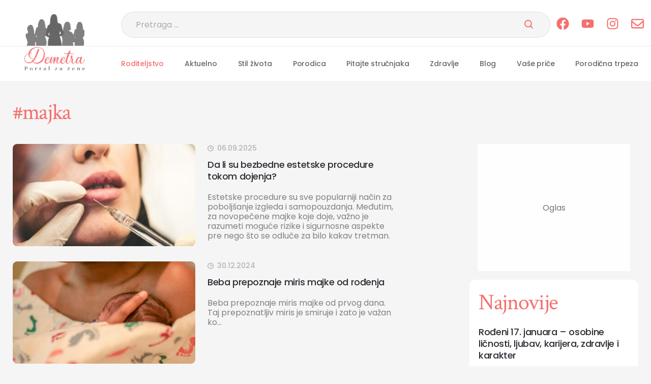

--- FILE ---
content_type: text/html; charset=UTF-8
request_url: https://demetra.rs/tag/majka/
body_size: 54040
content:

<!DOCTYPE html>
<html lang="sr-RS">

<head>
    <meta charset="UTF-8">
    <meta name="viewport" content="width=device-width, initial-scale=1.0"> 
    <meta name="robots" content="max-image-preview:large">
    <meta name="author" content="cubes d.o.o">
    <meta name="theme-color" content="#fff">

    <!--ios compatibility-->
    <meta name="apple-mobile-web-app-capable" content="yes">
    <meta name="apple-mobile-web-app-title" content='Demetra'>
    <link rel="apple-touch-icon" href="/apple-icon-144x144.png">

    <!--Android compatibility-->
    <meta name=" mobile-web-app-capable" content="yes">
    <meta name="application-name" content='Demetra'>
    <link rel="icon" type="image/png" href="/apple-icon-144x144.png">
    <link rel=" icon" type="image/x-icon" href="/favicon.ico">

    <!--CSS FILES-->
    <!--CSS FILES-->
    <link rel="preconnect" href="https://fonts.googleapis.com">
    <link rel="preconnect" href="https://fonts.gstatic.com" crossorigin>
    <link
        href="https://fonts.googleapis.com/css2?family=Crimson+Text:ital,wght@0,400;0,600;0,700;1,400;1,600;1,700&family=Poppins:ital,wght@0,100;0,200;0,300;0,400;0,500;0,600;0,700;0,800;0,900;1,100;1,200;1,300;1,400;1,500;1,600;1,700;1,800;1,900&display=swap"
        rel="stylesheet">

    
<!-- Search Engine Optimization by Rank Math - https://rankmath.com/ -->
<title>majka - Demetra</title>
<meta name="robots" content="nofollow, noindex"/>
<meta property="og:locale" content="sr_RS" />
<meta property="og:type" content="article" />
<meta property="og:title" content="majka - Demetra" />
<meta property="og:url" content="https://demetra.rs/tag/majka/" />
<meta property="og:site_name" content="Demetra" />
<meta property="og:image" content="https://demetra.rs/wp-content/uploads/2025/09/demetra-logo1.jpg" />
<meta property="og:image:secure_url" content="https://demetra.rs/wp-content/uploads/2025/09/demetra-logo1.jpg" />
<meta property="og:image:width" content="1200" />
<meta property="og:image:height" content="630" />
<meta property="og:image:type" content="image/jpeg" />
<meta name="twitter:card" content="summary_large_image" />
<meta name="twitter:title" content="majka - Demetra" />
<meta name="twitter:image" content="https://demetra.rs/wp-content/uploads/2025/09/demetra-logo1.jpg" />
<meta name="twitter:label1" content="Članci" />
<meta name="twitter:data1" content="3" />
<script type="application/ld+json" class="rank-math-schema">{"@context":"https://schema.org","@graph":[{"@type":"Person","@id":"https://demetra.rs/#person","name":"Demetra","image":{"@type":"ImageObject","@id":"https://demetra.rs/#logo","url":"https://demetra.rs/wp-content/uploads/2025/09/android-icon-192x1921-1.png","contentUrl":"https://demetra.rs/wp-content/uploads/2025/09/android-icon-192x1921-1.png","caption":"Demetra","inLanguage":"sr-RS","width":"112","height":"112"}},{"@type":"WebSite","@id":"https://demetra.rs/#website","url":"https://demetra.rs","name":"Demetra","publisher":{"@id":"https://demetra.rs/#person"},"inLanguage":"sr-RS"},{"@type":"CollectionPage","@id":"https://demetra.rs/tag/majka/#webpage","url":"https://demetra.rs/tag/majka/","name":"majka - Demetra","isPartOf":{"@id":"https://demetra.rs/#website"},"inLanguage":"sr-RS"}]}</script>
<!-- /Rank Math WordPress SEO plugin -->

<link rel="alternate" type="application/rss+xml" title="Demetra &raquo; dovod" href="https://demetra.rs/feed/" />
<link rel="alternate" type="application/rss+xml" title="Demetra &raquo; dovod oznake majka" href="https://demetra.rs/tag/majka/feed/" />
<style id='wp-img-auto-sizes-contain-inline-css' type='text/css'>
img:is([sizes=auto i],[sizes^="auto," i]){contain-intrinsic-size:3000px 1500px}
/*# sourceURL=wp-img-auto-sizes-contain-inline-css */
</style>

<link rel='stylesheet' id='subcategory-css' href='https://demetra.rs/wp-content/themes/cubestheme/frontend/css/subcategory.css?ver=1.0.18' type='text/css' media='all' />
<link rel='stylesheet' id='developer-css' href='https://demetra.rs/wp-content/themes/cubestheme/frontend/css/developer.css?ver=1.0.18' type='text/css' media='all' />
<link rel='stylesheet' id='style-css' href='https://demetra.rs/wp-content/themes/cubestheme/style.css?ver=1.0.18' type='text/css' media='all' />
<style id='wp-emoji-styles-inline-css' type='text/css'>

	img.wp-smiley, img.emoji {
		display: inline !important;
		border: none !important;
		box-shadow: none !important;
		height: 1em !important;
		width: 1em !important;
		margin: 0 0.07em !important;
		vertical-align: -0.1em !important;
		background: none !important;
		padding: 0 !important;
	}
/*# sourceURL=wp-emoji-styles-inline-css */
</style>
<link rel='stylesheet' id='wp-block-library-css' href='https://demetra.rs/wp-includes/css/dist/block-library/style.min.css?ver=6.9' type='text/css' media='all' />
<style id='global-styles-inline-css' type='text/css'>
:root{--wp--preset--aspect-ratio--square: 1;--wp--preset--aspect-ratio--4-3: 4/3;--wp--preset--aspect-ratio--3-4: 3/4;--wp--preset--aspect-ratio--3-2: 3/2;--wp--preset--aspect-ratio--2-3: 2/3;--wp--preset--aspect-ratio--16-9: 16/9;--wp--preset--aspect-ratio--9-16: 9/16;--wp--preset--color--black: #000000;--wp--preset--color--cyan-bluish-gray: #abb8c3;--wp--preset--color--white: #ffffff;--wp--preset--color--pale-pink: #f78da7;--wp--preset--color--vivid-red: #cf2e2e;--wp--preset--color--luminous-vivid-orange: #ff6900;--wp--preset--color--luminous-vivid-amber: #fcb900;--wp--preset--color--light-green-cyan: #7bdcb5;--wp--preset--color--vivid-green-cyan: #00d084;--wp--preset--color--pale-cyan-blue: #8ed1fc;--wp--preset--color--vivid-cyan-blue: #0693e3;--wp--preset--color--vivid-purple: #9b51e0;--wp--preset--gradient--vivid-cyan-blue-to-vivid-purple: linear-gradient(135deg,rgb(6,147,227) 0%,rgb(155,81,224) 100%);--wp--preset--gradient--light-green-cyan-to-vivid-green-cyan: linear-gradient(135deg,rgb(122,220,180) 0%,rgb(0,208,130) 100%);--wp--preset--gradient--luminous-vivid-amber-to-luminous-vivid-orange: linear-gradient(135deg,rgb(252,185,0) 0%,rgb(255,105,0) 100%);--wp--preset--gradient--luminous-vivid-orange-to-vivid-red: linear-gradient(135deg,rgb(255,105,0) 0%,rgb(207,46,46) 100%);--wp--preset--gradient--very-light-gray-to-cyan-bluish-gray: linear-gradient(135deg,rgb(238,238,238) 0%,rgb(169,184,195) 100%);--wp--preset--gradient--cool-to-warm-spectrum: linear-gradient(135deg,rgb(74,234,220) 0%,rgb(151,120,209) 20%,rgb(207,42,186) 40%,rgb(238,44,130) 60%,rgb(251,105,98) 80%,rgb(254,248,76) 100%);--wp--preset--gradient--blush-light-purple: linear-gradient(135deg,rgb(255,206,236) 0%,rgb(152,150,240) 100%);--wp--preset--gradient--blush-bordeaux: linear-gradient(135deg,rgb(254,205,165) 0%,rgb(254,45,45) 50%,rgb(107,0,62) 100%);--wp--preset--gradient--luminous-dusk: linear-gradient(135deg,rgb(255,203,112) 0%,rgb(199,81,192) 50%,rgb(65,88,208) 100%);--wp--preset--gradient--pale-ocean: linear-gradient(135deg,rgb(255,245,203) 0%,rgb(182,227,212) 50%,rgb(51,167,181) 100%);--wp--preset--gradient--electric-grass: linear-gradient(135deg,rgb(202,248,128) 0%,rgb(113,206,126) 100%);--wp--preset--gradient--midnight: linear-gradient(135deg,rgb(2,3,129) 0%,rgb(40,116,252) 100%);--wp--preset--font-size--small: 13px;--wp--preset--font-size--medium: 20px;--wp--preset--font-size--large: 36px;--wp--preset--font-size--x-large: 42px;--wp--preset--spacing--20: 0.44rem;--wp--preset--spacing--30: 0.67rem;--wp--preset--spacing--40: 1rem;--wp--preset--spacing--50: 1.5rem;--wp--preset--spacing--60: 2.25rem;--wp--preset--spacing--70: 3.38rem;--wp--preset--spacing--80: 5.06rem;--wp--preset--shadow--natural: 6px 6px 9px rgba(0, 0, 0, 0.2);--wp--preset--shadow--deep: 12px 12px 50px rgba(0, 0, 0, 0.4);--wp--preset--shadow--sharp: 6px 6px 0px rgba(0, 0, 0, 0.2);--wp--preset--shadow--outlined: 6px 6px 0px -3px rgb(255, 255, 255), 6px 6px rgb(0, 0, 0);--wp--preset--shadow--crisp: 6px 6px 0px rgb(0, 0, 0);}:where(.is-layout-flex){gap: 0.5em;}:where(.is-layout-grid){gap: 0.5em;}body .is-layout-flex{display: flex;}.is-layout-flex{flex-wrap: wrap;align-items: center;}.is-layout-flex > :is(*, div){margin: 0;}body .is-layout-grid{display: grid;}.is-layout-grid > :is(*, div){margin: 0;}:where(.wp-block-columns.is-layout-flex){gap: 2em;}:where(.wp-block-columns.is-layout-grid){gap: 2em;}:where(.wp-block-post-template.is-layout-flex){gap: 1.25em;}:where(.wp-block-post-template.is-layout-grid){gap: 1.25em;}.has-black-color{color: var(--wp--preset--color--black) !important;}.has-cyan-bluish-gray-color{color: var(--wp--preset--color--cyan-bluish-gray) !important;}.has-white-color{color: var(--wp--preset--color--white) !important;}.has-pale-pink-color{color: var(--wp--preset--color--pale-pink) !important;}.has-vivid-red-color{color: var(--wp--preset--color--vivid-red) !important;}.has-luminous-vivid-orange-color{color: var(--wp--preset--color--luminous-vivid-orange) !important;}.has-luminous-vivid-amber-color{color: var(--wp--preset--color--luminous-vivid-amber) !important;}.has-light-green-cyan-color{color: var(--wp--preset--color--light-green-cyan) !important;}.has-vivid-green-cyan-color{color: var(--wp--preset--color--vivid-green-cyan) !important;}.has-pale-cyan-blue-color{color: var(--wp--preset--color--pale-cyan-blue) !important;}.has-vivid-cyan-blue-color{color: var(--wp--preset--color--vivid-cyan-blue) !important;}.has-vivid-purple-color{color: var(--wp--preset--color--vivid-purple) !important;}.has-black-background-color{background-color: var(--wp--preset--color--black) !important;}.has-cyan-bluish-gray-background-color{background-color: var(--wp--preset--color--cyan-bluish-gray) !important;}.has-white-background-color{background-color: var(--wp--preset--color--white) !important;}.has-pale-pink-background-color{background-color: var(--wp--preset--color--pale-pink) !important;}.has-vivid-red-background-color{background-color: var(--wp--preset--color--vivid-red) !important;}.has-luminous-vivid-orange-background-color{background-color: var(--wp--preset--color--luminous-vivid-orange) !important;}.has-luminous-vivid-amber-background-color{background-color: var(--wp--preset--color--luminous-vivid-amber) !important;}.has-light-green-cyan-background-color{background-color: var(--wp--preset--color--light-green-cyan) !important;}.has-vivid-green-cyan-background-color{background-color: var(--wp--preset--color--vivid-green-cyan) !important;}.has-pale-cyan-blue-background-color{background-color: var(--wp--preset--color--pale-cyan-blue) !important;}.has-vivid-cyan-blue-background-color{background-color: var(--wp--preset--color--vivid-cyan-blue) !important;}.has-vivid-purple-background-color{background-color: var(--wp--preset--color--vivid-purple) !important;}.has-black-border-color{border-color: var(--wp--preset--color--black) !important;}.has-cyan-bluish-gray-border-color{border-color: var(--wp--preset--color--cyan-bluish-gray) !important;}.has-white-border-color{border-color: var(--wp--preset--color--white) !important;}.has-pale-pink-border-color{border-color: var(--wp--preset--color--pale-pink) !important;}.has-vivid-red-border-color{border-color: var(--wp--preset--color--vivid-red) !important;}.has-luminous-vivid-orange-border-color{border-color: var(--wp--preset--color--luminous-vivid-orange) !important;}.has-luminous-vivid-amber-border-color{border-color: var(--wp--preset--color--luminous-vivid-amber) !important;}.has-light-green-cyan-border-color{border-color: var(--wp--preset--color--light-green-cyan) !important;}.has-vivid-green-cyan-border-color{border-color: var(--wp--preset--color--vivid-green-cyan) !important;}.has-pale-cyan-blue-border-color{border-color: var(--wp--preset--color--pale-cyan-blue) !important;}.has-vivid-cyan-blue-border-color{border-color: var(--wp--preset--color--vivid-cyan-blue) !important;}.has-vivid-purple-border-color{border-color: var(--wp--preset--color--vivid-purple) !important;}.has-vivid-cyan-blue-to-vivid-purple-gradient-background{background: var(--wp--preset--gradient--vivid-cyan-blue-to-vivid-purple) !important;}.has-light-green-cyan-to-vivid-green-cyan-gradient-background{background: var(--wp--preset--gradient--light-green-cyan-to-vivid-green-cyan) !important;}.has-luminous-vivid-amber-to-luminous-vivid-orange-gradient-background{background: var(--wp--preset--gradient--luminous-vivid-amber-to-luminous-vivid-orange) !important;}.has-luminous-vivid-orange-to-vivid-red-gradient-background{background: var(--wp--preset--gradient--luminous-vivid-orange-to-vivid-red) !important;}.has-very-light-gray-to-cyan-bluish-gray-gradient-background{background: var(--wp--preset--gradient--very-light-gray-to-cyan-bluish-gray) !important;}.has-cool-to-warm-spectrum-gradient-background{background: var(--wp--preset--gradient--cool-to-warm-spectrum) !important;}.has-blush-light-purple-gradient-background{background: var(--wp--preset--gradient--blush-light-purple) !important;}.has-blush-bordeaux-gradient-background{background: var(--wp--preset--gradient--blush-bordeaux) !important;}.has-luminous-dusk-gradient-background{background: var(--wp--preset--gradient--luminous-dusk) !important;}.has-pale-ocean-gradient-background{background: var(--wp--preset--gradient--pale-ocean) !important;}.has-electric-grass-gradient-background{background: var(--wp--preset--gradient--electric-grass) !important;}.has-midnight-gradient-background{background: var(--wp--preset--gradient--midnight) !important;}.has-small-font-size{font-size: var(--wp--preset--font-size--small) !important;}.has-medium-font-size{font-size: var(--wp--preset--font-size--medium) !important;}.has-large-font-size{font-size: var(--wp--preset--font-size--large) !important;}.has-x-large-font-size{font-size: var(--wp--preset--font-size--x-large) !important;}
/*# sourceURL=global-styles-inline-css */
</style>

<style id='classic-theme-styles-inline-css' type='text/css'>
/*! This file is auto-generated */
.wp-block-button__link{color:#fff;background-color:#32373c;border-radius:9999px;box-shadow:none;text-decoration:none;padding:calc(.667em + 2px) calc(1.333em + 2px);font-size:1.125em}.wp-block-file__button{background:#32373c;color:#fff;text-decoration:none}
/*# sourceURL=/wp-includes/css/classic-themes.min.css */
</style>
<link rel='stylesheet' id='toc-screen-css' href='https://demetra.rs/wp-content/plugins/table-of-contents-plus/screen.min.css?ver=2411.1' type='text/css' media='all' />
<link rel='stylesheet' id='wsh-ads-frontend-css' href='https://demetra.rs/wp-content/plugins/wsh_ad_manager/assets/css/wsh-ad-manager.css?ver=1.2.0' type='text/css' media='all' />
<script type="text/javascript" src="https://demetra.rs/wp-includes/js/jquery/jquery.min.js?ver=3.7.1" id="jquery-core-js"></script>
<script type="text/javascript" src="https://demetra.rs/wp-includes/js/jquery/jquery-migrate.min.js?ver=3.4.1" id="jquery-migrate-js"></script>
<link rel="https://api.w.org/" href="https://demetra.rs/wp-json/" /><link rel="alternate" title="JSON" type="application/json" href="https://demetra.rs/wp-json/wp/v2/tags/1440" /><link rel="EditURI" type="application/rsd+xml" title="RSD" href="https://demetra.rs/xmlrpc.php?rsd" />
<meta name="generator" content="WordPress 6.9" />
<script>document.createElement( "picture" );if(!window.HTMLPictureElement && document.addEventListener) {window.addEventListener("DOMContentLoaded", function() {var s = document.createElement("script");s.src = "https://demetra.rs/wp-content/plugins/webp-express/js/picturefill.min.js";document.body.appendChild(s);});}</script><script type='text/javascript'> let cubestheme_views_counter_count_interval = '1h'; </script><link rel="icon" href="https://demetra.rs/wp-content/uploads/2025/03/favicon-logo-150x150.png" sizes="32x32" />
<link rel="icon" href="https://demetra.rs/wp-content/uploads/2025/03/favicon-logo-300x300.png" sizes="192x192" />
<link rel="apple-touch-icon" href="https://demetra.rs/wp-content/uploads/2025/03/favicon-logo-300x300.png" />
<meta name="msapplication-TileImage" content="https://demetra.rs/wp-content/uploads/2025/03/favicon-logo-300x300.png" />
<script>var wsh_meta = {"pageType":"section","category":["majka"],"tag":["majka"],"isSingle":0};</script><!--WSH META--><!--WSH GPT-->
<script async src="https://securepubads.g.doubleclick.net/tag/js/gpt.js"></script>
<script>
window.googletag = window.googletag || {cmd: []};

function detectIfPresent(id) {
    var el = document.getElementById(id);
    if (!el) {
        return false;
    }else{
        return true;
    }
}

// Helper: detekcija viewporta ako baš treba (ali ključ je prisustvo DIV-a)
var isDesktop = window.innerWidth >= 992;
var isMobile  = !isDesktop;

googletag.cmd.push(function() {
    // 1) SLOTS
    // DESKTOP
    if(detectIfPresent('Billboard_ST_Desktop'))
    googletag.defineSlot('/22842405724/Demetra_Desktop/Billboard_ST_Desktop', [[1, 1], [728, 90]], 'Billboard_ST_Desktop').addService(googletag.pubads());    
    if(detectIfPresent('Billboard_1_Desktop'))
    googletag.defineSlot('/22842405724/Demetra_Desktop/Billboard_1_Desktop', [[970, 250], [970, 90], [1, 1], [728, 90]], 'Billboard_1_Desktop').addService(googletag.pubads());
    if(detectIfPresent('Billboard_2_Desktop'))
    googletag.defineSlot('/22842405724/Demetra_Desktop/Billboard_2_Desktop', [[970, 250], [970, 90], [1, 1], [728, 90]], 'Billboard_2_Desktop').addService(googletag.pubads());
    if(detectIfPresent('Billboard_3_Desktop'))
    googletag.defineSlot('/22842405724/Demetra_Desktop/Billboard_3_Desktop', [[970, 250], [970, 90], [1, 1], [728, 90]], 'Billboard_3_Desktop').addService(googletag.pubads());
    if(detectIfPresent('P1_Desktop'))
    googletag.defineSlot('/22842405724/Demetra_Desktop/P1_Desktop', [[1, 1], [300, 250]], 'P1_Desktop').addService(googletag.pubads());
    
    if(wsh_meta.isSingle == 1){
      if(detectIfPresent('Intext_1_Desktop'))
      googletag.defineSlot('/22842405724/Demetra_Desktop/Intext_1_Desktop', [[336, 280], [1, 1], [580, 250], [680, 250], [300, 600], [300, 250]], 'Intext_1_Desktop').addService(googletag.pubads());
      if(detectIfPresent('Intext_2_Desktop'))
      googletag.defineSlot('/22842405724/Demetra_Desktop/Intext_2_Desktop', [[336, 280], [1, 1], [580, 250], [680, 250], [300, 600], [300, 250]], 'Intext_2_Desktop').addService(googletag.pubads());
      if(detectIfPresent('Intext_3_Desktop'))
      googletag.defineSlot('/22842405724/Demetra_Desktop/Intext_3_Desktop', [[336, 280], [1, 1], [580, 250], [680, 250], [300, 600], [300, 250]], 'Intext_3_Desktop').addService(googletag.pubads());
      if(detectIfPresent('Intext_4_Desktop'))
      googletag.defineSlot('/22842405724/Demetra_Desktop/Intext_4_Desktop', [[336, 280], [1, 1], [580, 250], [680, 250], [300, 600], [300, 250]], 'Intext_4_Desktop').addService(googletag.pubads());
      if(detectIfPresent('Intext_5_Desktop'))
      googletag.defineSlot('/22842405724/Demetra_Desktop/Intext_5_Desktop', [[336, 280], [1, 1], [580, 250], [680, 250], [300, 600], [300, 250]], 'Intext_5_Desktop').addService(googletag.pubads());
      if(detectIfPresent('Intext_6_Desktop'))
      googletag.defineSlot('/22842405724/Demetra_Desktop/Intext_6_Desktop', [[336, 280], [1, 1], [580, 250], [680, 250], [300, 600], [300, 250]], 'Intext_6_Desktop').addService(googletag.pubads());
    }

    if (isDesktop) {
      if(detectIfPresent('Sticky_Desktop')){
        googletag.pubads().enableSingleRequest();
        googletag.defineOutOfPageSlot('/22842405724/Demetra_Desktop/Sticky_Desktop', googletag.enums.OutOfPageFormat.BOTTOM_ANCHOR).addService(googletag.pubads());
      }
    }

    if(detectIfPresent('Billboard_1_Mobile'))
    googletag.defineSlot('/22842405724/Demetra_Mobile/Billboard_1_Mobile', [[300, 250], [320, 100], [1, 1]], 'Billboard_1_Mobile').addService(googletag.pubads());
    if(detectIfPresent('Billboard_2_Mobile'))
    googletag.defineSlot('/22842405724/Demetra_Mobile/Billboard_2_Mobile', [[1, 1], [300, 600], [336, 280], [300, 250]], 'Billboard_2_Mobile').addService(googletag.pubads());
    if(detectIfPresent('Billboard_3_Mobile'))
    googletag.defineSlot('/22842405724/Demetra_Mobile/Billboard_3_Mobile', [[1, 1], [300, 600], [336, 280], [300, 250]], 'Billboard_3_Mobile').addService(googletag.pubads());
    if(detectIfPresent('Billboard_4_Mobile'))
    googletag.defineSlot('/22842405724/Demetra_Mobile/Billboard_4_Mobile', [[1, 1], [300, 600], [336, 280], [300, 250]], 'Billboard_4_Mobile').addService(googletag.pubads());

    if(wsh_meta.isSingle == 1){
      if(detectIfPresent('Intext_1_Mobile'))
      googletag.defineSlot('/22842405724/Demetra_Mobile/Intext_1_Mobile', [[300, 600], [1, 1], [320, 100], [300, 250], [336, 280]], 'Intext_1_Mobile').addService(googletag.pubads());
      if(detectIfPresent('Intext_2_Mobile'))
      googletag.defineSlot('/22842405724/Demetra_Mobile/Intext_2_Mobile', [[300, 600], [1, 1], [320, 100], [300, 250], [336, 280]], 'Intext_2_Mobile').addService(googletag.pubads());
      if(detectIfPresent('Intext_3_Mobile'))
      googletag.defineSlot('/22842405724/Demetra_Mobile/Intext_3_Mobile', [[300, 600], [1, 1], [320, 100], [300, 250], [336, 280]], 'Intext_3_Mobile').addService(googletag.pubads());
      if(detectIfPresent('Intext_4_Mobile'))
      googletag.defineSlot('/22842405724/Demetra_Mobile/Intext_4_Mobile', [[300, 600], [1, 1], [320, 100], [300, 250], [336, 280]], 'Intext_4_Mobile').addService(googletag.pubads());
      if(detectIfPresent('Intext_5_Mobile'))
      googletag.defineSlot('/22842405724/Demetra_Mobile/Intext_5_Mobile', [[300, 600], [1, 1], [320, 100], [300, 250], [336, 280]], 'Intext_5_Mobile').addService(googletag.pubads());
      if(detectIfPresent('Intext_6_Mobile'))
      googletag.defineSlot('/22842405724/Demetra_Mobile/Intext_6_Mobile', [[300, 600], [1, 1], [320, 100], [300, 250], [336, 280]], 'Intext_6_Mobile').addService(googletag.pubads());
    }

    
    googletag.defineSlot('/22842405724/Demetra_Mobile/Sticky_Mobile', [[1, 1], [300, 100], [320, 100]], 'div-gpt-ad-1749555602946-0').addService(googletag.pubads());
    

    if (isMobile) {
        //googletag.pubads().enableSingleRequest();
        //googletag.defineOutOfPageSlot('/22842405724/Demetra_Mobile/Sticky_Mobile', googletag.enums.OutOfPageFormat.BOTTOM_ANCHOR).addService(googletag.pubads());
    }

    // 2) PAGE-LEVEL TARGETING
    googletag.pubads().setTargeting('propertyID', 'Demetra.rs');
    googletag.pubads().setTargeting('pageType',  wsh_meta.pageType); //wsh_meta.pageType
    googletag.pubads().setTargeting('category',  wsh_meta.category); //wsh_meta.category

    if (wsh_meta.pageTitle !== undefined && wsh_meta.pageTitle !== null) {
        googletag.pubads().setTargeting('pageTitle', wsh_meta.pageTitle); 
    }
    if (wsh_meta.articleid !== undefined && wsh_meta.articleid !== null) {
        googletag.pubads().setTargeting('articleid', wsh_meta.articleid);
    }
    if (wsh_meta.articletag !== undefined && wsh_meta.articletag !== null) {
        googletag.pubads().setTargeting('articletag', wsh_meta.articletag); 
    }
    if (wsh_meta.tag !== undefined && wsh_meta.tag !== null) {
        googletag.pubads().setTargeting('tag', wsh_meta.tag);
    }

    googletag.pubads().addEventListener('slotRenderEnded', function(e){
        var path = e.slot.getAdUnitPath();
        if (path.includes('Sticky_Desktop') || path.includes('Sticky_Mobile')) {
            document.body.classList.add('has-sticky');
        }
    });

    // 3) GLOBALNE OPCIJE
    googletag.pubads().setCentering(true);
    googletag.pubads().enableSingleRequest();
    googletag.pubads().disableInitialLoad();
    //googletag.pubads().collapseEmptyDivs(true, true);

    // VAŽNO: lazyLoad PRE enableServices()
    googletag.pubads().enableLazyLoad({
      fetchMarginPercent: 100,
      renderMarginPercent: 100,
      mobileScaling: 0.5
    });

    //googletag.pubads().enableSingleRequest();
    googletag.enableServices();
});
</script><script async src="https://pagead2.googlesyndication.com/pagead/js/adsbygoogle.js?client=ca-pub-5631422559158173"  crossorigin="anonymous"></script>
<meta name="google-site-verification" content="LIl33DrBUY_wI0npD9D0mO78TbQW_nj3ro0D2AfbJlk" />
<!-- Google Tag Manager -->
<script>(function(w,d,s,l,i){w[l]=w[l]||[];w[l].push({'gtm.start':
new Date().getTime(),event:'gtm.js'});var f=d.getElementsByTagName(s)[0],
j=d.createElement(s),dl=l!='dataLayer'?'&l='+l:'';j.async=true;j.src=
'https://www.googletagmanager.com/gtm.js?id='+i+dl;f.parentNode.insertBefore(j,f);
})(window,document,'script','dataLayer','GTM-K5Z8Z3C');</script>
<!-- End Google Tag Manager -->



<!-- Google tag (gtag.js) -->
<script async src="https://www.googletagmanager.com/gtag/js?id=G-9QWSMYDWF4"></script>
<script>


  window.dataLayer = window.dataLayer || [];
  function gtag(){dataLayer.push(arguments);}
  gtag('js', new Date());

  gtag('config', 'G-9QWSMYDWF4');
</script>


<script async src="https://adxbid.info/demetra.js"></script>

<script src="//cdn.orangeclickmedia.com/tech/demetra.rs/ocm.js" async="async"></script>		<style type="text/css" id="wp-custom-css">
			.tag-wrapper{
	margin-top: 30px;
}
@media (min-width: 576px) {
  .tag-wrapper .tag-list {
    flex:1;
  }
}
.category-slider-wrapper{
	flex: 1;
  overflow: hidden;
}

.five-news-wrapper .section-title-wrapper .category-slider-wrapper .swiper-button-prev,
.five-news-wrapper .section-title-wrapper .category-slider-wrapper .swiper-button-next {
background: #f78c8b;
}
.single-news-content .bnt{
	clear: both;
}

.copyright a{
	color:#fff !important;
	text-decoration:underline;
}

.author-wrapper {
    padding: 2.7rem 0;
    border-top: 2px solid #f56f6e;
    border-bottom: 2px solid #f56f6e;
    margin-top: 5.8rem;
}

.author-wrapper .author-label {
    display: block;
    color: #f56f6e;
    font-family: Poppins;
    font-size: 14px;
    font-style: normal;
    font-weight: 500;
    line-height: normal;
    text-transform: uppercase;
    margin-bottom: 2rem;
}

.author-wrapper .author-box {
    display: flex;
    flex-wrap: wrap;
}

.author-wrapper .author-box .author-avatar {
    flex: 0 0 5.2rem;
    width: 5.2rem;
    height: 5.2rem;
    border-radius: 50%;
    overflow: hidden;
    margin-right: 2rem;
}

.author-wrapper .author-box .author-data {
    flex: 1;
}

.author-wrapper .author-box .author-data .author-name {
    color: #2c2e34;
    font-family: Poppins;
    font-size: 20px;
    font-style: normal;
    font-weight: 500;
    line-height: normal;
    letter-spacing: -0.4px;
}

.author-wrapper .author-box .author-data .author-bio {
    color: #808080;
    font-family: Poppins;
    font-size: 16px;
    font-style: normal;
    font-weight: 400;
    line-height: 26px; /* 162.5% */
}

.author-wrapper .author-box .author-social {
    display: none;
}
.info-box-text ul li{
	color: #666;
	font-family: Poppins;
	font-weight: 400;
  font-size: 1.6rem;
  line-height: 157%;
  margin-bottom: 1rem;
}
.info-box-text ul li a{
 color: #f56f6e;
}
.info-box-text ul li strong{
    font-weight: 500;
}

.info-box-text ul li b{
    font-weight: 500;
}		</style>
		</head>
<body><!-- Google Tag Manager (noscript) -->
<noscript><iframe src="https://www.googletagmanager.com/ns.html?id=GTM-K5Z8Z3C"
height="0" width="0" style="display:none;visibility:hidden"></iframe></noscript>
<!-- End Google Tag Manager (noscript) -->    <div class="se-pre-con"></div>
    <header>
        <div class="header-top-wrapper">
            <div class="container">
                <div class="header-top">
                    <a class="header-top-image" href="https://demetra.rs" aria-label="Web Portal Demetra">
                        <img data-no-lazy="1" src="https://demetra.rs/wp-content/themes/cubestheme/frontend/img/header-image.png" srcset="https://demetra.rs/wp-content/themes/cubestheme/frontend/img/header-image.webp" class="lazyload" alt="Web portal Demetra" width="116" height="62">
                    </a>
                    <a href="https://demetra.rs" class="logo logo-mobile" aria-label="Web portal Demetra">
                        <img data-no-lazy="1" src="https://demetra.rs/wp-content/themes/cubestheme/frontend/img/logo-mobile.png" srcset="https://demetra.rs/wp-content/themes/cubestheme/frontend/img/logo-mobile.webp" class="lazyload" alt="Web portal Demetra" width="84" height="68">
                    </a>
                    <div class="header-action">
                        <div class="search-form-wrapper">
    <span class="toggle-search">
        <svg width="24" height="24" viewBox="0 0 24 24" fill="none" xmlns="http://www.w3.org/2000/svg">
            <path d="M21.7748 20.6875L16.9656 15.8793C18.3595 14.2058 19.0546 12.0594 18.9062 9.88649C18.7579 7.7136 17.7775 5.68155 16.1691 4.21306C14.5607 2.74457 12.448 1.9527 10.2707 2.00219C8.09327 2.05167 6.01878 2.9387 4.47874 4.47874C2.9387 6.01878 2.05167 8.09327 2.00219 10.2707C1.9527 12.448 2.74457 14.5607 4.21306 16.1691C5.68155 17.7775 7.7136 18.7579 9.88649 18.9062C12.0594 19.0546 14.2058 18.3595 15.8793 16.9656L20.6875 21.7748C20.7589 21.8462 20.8437 21.9028 20.937 21.9415C21.0302 21.9801 21.1302 22 21.2312 22C21.3321 22 21.4321 21.9801 21.5254 21.9415C21.6187 21.9028 21.7034 21.8462 21.7748 21.7748C21.8462 21.7034 21.9028 21.6187 21.9415 21.5254C21.9801 21.4321 22 21.3321 22 21.2312C22 21.1302 21.9801 21.0302 21.9415 20.937C21.9028 20.8437 21.8462 20.7589 21.7748 20.6875ZM3.55803 10.4736C3.55803 9.10583 3.96362 7.76878 4.72351 6.63151C5.4834 5.49425 6.56347 4.60787 7.82713 4.08444C9.09078 3.56102 10.4813 3.42407 11.8228 3.69091C13.1643 3.95775 14.3965 4.61639 15.3637 5.58355C16.3308 6.55071 16.9895 7.78295 17.2563 9.12444C17.5231 10.4659 17.3862 11.8564 16.8628 13.1201C16.3393 14.3837 15.453 15.4638 14.3157 16.2237C13.1784 16.9836 11.8414 17.3892 10.4736 17.3892C8.6401 17.3872 6.88228 16.6579 5.5858 15.3614C4.28932 14.0649 3.56006 12.3071 3.55803 10.4736Z" fill="#F56F6E" />
        </svg>
    </span>
    <form action="https://demetra.rs/" method="get" class="search-form">
        <div class="form-group">
            <input type="text" class="input-group" name="s" value="" placeholder="Pretraga ...">
            <button type="submit" class="search-btn" aria-label="Posalji">
                <svg width="17" height="17" viewBox="0 0 17 17" fill="none" xmlns="http://www.w3.org/2000/svg">
                    <path d="M7.42857 13.8571C10.979 13.8571 13.8571 10.979 13.8571 7.42857C13.8571 3.87817 10.979 1 7.42857 1C3.87817 1 1 3.87817 1 7.42857C1 10.979 3.87817 13.8571 7.42857 13.8571Z" stroke="#F56F6E" stroke-width="2" stroke-miterlimit="10" stroke-linecap="round" stroke-linejoin="round" />
                    <path d="M16.0001 16L11.9736 11.9736" stroke="#F56F6E" stroke-width="2" stroke-miterlimit="10" stroke-linecap="round" stroke-linejoin="round" />
                </svg>
            </button>
        </div>
    </form>
</div>                        <div class="navbar-toggler">
                            <span></span>
                            <span></span>
                            <span></span>
                        </div>
                        <div class="social-wrapper">
                    <a href="https://www.facebook.com/demetra.sajtzazene/" class="social-item" aria-label="facebook" target="_blank">
                    <svg width="25" height="25">
                                                <use xlink:href="https://demetra.rs/wp-content/themes/cubestheme/frontend/fontawesome/brands.svg#facebook"></use>
                    </svg>
                </a>
                            <a href="https://www.youtube.com/channel/UCZaIEHQogPcki2NSQcyBQCw" class="social-item" aria-label="youtube" target="_blank">
                    <svg width="25" height="25">
                                                <use xlink:href="https://demetra.rs/wp-content/themes/cubestheme/frontend/fontawesome/brands.svg#youtube"></use>
                    </svg>
                </a>
                            <a href="https://www.instagram.com/demetra.portal/" class="social-item" aria-label="instagram" target="_blank">
                    <svg width="25" height="25">
                                                <use xlink:href="https://demetra.rs/wp-content/themes/cubestheme/frontend/fontawesome/brands.svg#instagram"></use>
                    </svg>
                </a>
                            <a href="mailto:info@demetra.rs" class="social-item" aria-label="envelope" target="_blank">
                    <svg width="25" height="25">
                                                <use xlink:href="https://demetra.rs/wp-content/themes/cubestheme/frontend/fontawesome/regular.svg#envelope"></use>
                    </svg>
                </a>
            </div>
                    </div>
                </div>
            </div>
        </div>
        <div class="header-bottom-wrapper">
            <div class="container">
                <div class="header-bottom">
                    <a href="https://demetra.rs" class="logo logo-desktop" aria-label="Web portal Demetra">
                        <img data-no-lazy="1" src="https://demetra.rs/wp-content/themes/cubestheme/frontend/img/logo-desktop.png" srcset="https://demetra.rs/wp-content/themes/cubestheme/frontend/img/logo-desktop.webp" class="lazyload" alt="Web portal Demetra" width="119" height="46">
                    </a>

                        <ul class="main-menu list-unstyled">
                        <li class="menu-item highlited ">
                    <a href="https://demetra.rs/category/roditeljstvo/" class="menu-link "
                        >
                        Roditeljstvo                                                    <span class="toggle-submenu">
                                <svg width="18" height="18" viewBox="0 0 18 18" fill="none" xmlns="http://www.w3.org/2000/svg">
                                    <path d="M15.023 7.14828L9.39804 12.7733C9.3458 12.8256 9.28376 12.8671 9.21547 12.8954C9.14719 12.9237 9.07399 12.9383 9.00007 12.9383C8.92615 12.9383 8.85295 12.9237 8.78466 12.8954C8.71638 12.8671 8.65434 12.8256 8.6021 12.7733L2.9771 7.14828C2.87155 7.04273 2.81226 6.89958 2.81226 6.75031C2.81226 6.60105 2.87155 6.45789 2.9771 6.35234C3.08265 6.2468 3.2258 6.1875 3.37507 6.1875C3.52434 6.1875 3.66749 6.2468 3.77304 6.35234L9.00007 11.5801L14.2271 6.35234C14.2794 6.30008 14.3414 6.25863 14.4097 6.23034C14.478 6.20206 14.5512 6.1875 14.6251 6.1875C14.699 6.1875 14.7722 6.20206 14.8404 6.23034C14.9087 6.25863 14.9708 6.30008 15.023 6.35234C15.0753 6.40461 15.1168 6.46665 15.145 6.53493C15.1733 6.60322 15.1879 6.6764 15.1879 6.75031C15.1879 6.82422 15.1733 6.89741 15.145 6.96569C15.1168 7.03398 15.0753 7.09602 15.023 7.14828Z" fill="black" />
                                </svg>
                            </span>
                                            </a>

                                            <ul class="submenu list-unstyled">
                            <!-- Submenu start -->
                                                            <li class="submenu-item ">
                                    <a href="https://demetra.rs/category/roditeljstvo/pre-trudnoce/" class="submenu-link "
                                        >
                                        Pre trudnoće
                                                                                    <span class="toggle-subsubmenu">
                                            <svg width="18" height="18" viewBox="0 0 18 18" fill="none" xmlns="http://www.w3.org/2000/svg">
                                                <path d="M15.023 7.14828L9.39804 12.7733C9.3458 12.8256 9.28376 12.8671 9.21547 12.8954C9.14719 12.9237 9.07399 12.9383 9.00007 12.9383C8.92615 12.9383 8.85295 12.9237 8.78466 12.8954C8.71638 12.8671 8.65434 12.8256 8.6021 12.7733L2.9771 7.14828C2.87155 7.04273 2.81226 6.89958 2.81226 6.75031C2.81226 6.60105 2.87155 6.45789 2.9771 6.35234C3.08265 6.2468 3.2258 6.1875 3.37507 6.1875C3.52434 6.1875 3.66749 6.2468 3.77304 6.35234L9.00007 11.5801L14.2271 6.35234C14.2794 6.30008 14.3414 6.25863 14.4097 6.23034C14.478 6.20206 14.5512 6.1875 14.6251 6.1875C14.699 6.1875 14.7722 6.20206 14.8404 6.23034C14.9087 6.25863 14.9708 6.30008 15.023 6.35234C15.0753 6.40461 15.1168 6.46665 15.145 6.53493C15.1733 6.60322 15.1879 6.6764 15.1879 6.75031C15.1879 6.82422 15.1733 6.89741 15.145 6.96569C15.1168 7.03398 15.0753 7.09602 15.023 7.14828Z" fill="black" />
                                            </svg>
                                            </span>
                                                                            </a>
                                                                            <ul class="subsubmenu list-unstyled">
                                                                                            <li class="subsubmenu-item" >
                                                    <a href="https://demetra.rs/category/roditeljstvo/pre-trudnoce/zatrudnjivanje/" class="subsubmenu-link "
                                                        >Zatrudnjivanje</a>
                                                </li>
                                                                                            <li class="subsubmenu-item" >
                                                    <a href="https://demetra.rs/category/roditeljstvo/pre-trudnoce/sterilitet/" class="subsubmenu-link "
                                                        >Sterilitet</a>
                                                </li>
                                                                                    </ul>
                                                                    </li>
                                                            <li class="submenu-item ">
                                    <a href="https://demetra.rs/category/roditeljstvo/trudnoca-roditeljstvo/" class="submenu-link "
                                        >
                                        Trudnoća
                                                                                    <span class="toggle-subsubmenu">
                                            <svg width="18" height="18" viewBox="0 0 18 18" fill="none" xmlns="http://www.w3.org/2000/svg">
                                                <path d="M15.023 7.14828L9.39804 12.7733C9.3458 12.8256 9.28376 12.8671 9.21547 12.8954C9.14719 12.9237 9.07399 12.9383 9.00007 12.9383C8.92615 12.9383 8.85295 12.9237 8.78466 12.8954C8.71638 12.8671 8.65434 12.8256 8.6021 12.7733L2.9771 7.14828C2.87155 7.04273 2.81226 6.89958 2.81226 6.75031C2.81226 6.60105 2.87155 6.45789 2.9771 6.35234C3.08265 6.2468 3.2258 6.1875 3.37507 6.1875C3.52434 6.1875 3.66749 6.2468 3.77304 6.35234L9.00007 11.5801L14.2271 6.35234C14.2794 6.30008 14.3414 6.25863 14.4097 6.23034C14.478 6.20206 14.5512 6.1875 14.6251 6.1875C14.699 6.1875 14.7722 6.20206 14.8404 6.23034C14.9087 6.25863 14.9708 6.30008 15.023 6.35234C15.0753 6.40461 15.1168 6.46665 15.145 6.53493C15.1733 6.60322 15.1879 6.6764 15.1879 6.75031C15.1879 6.82422 15.1733 6.89741 15.145 6.96569C15.1168 7.03398 15.0753 7.09602 15.023 7.14828Z" fill="black" />
                                            </svg>
                                            </span>
                                                                            </a>
                                                                            <ul class="subsubmenu list-unstyled">
                                                                                            <li class="subsubmenu-item" >
                                                    <a href="https://demetra.rs/category/roditeljstvo/trudnoca-roditeljstvo/kalendar/" class="subsubmenu-link "
                                                        >Kalendar trudnoće</a>
                                                </li>
                                                                                            <li class="subsubmenu-item" >
                                                    <a href="https://demetra.rs/category/roditeljstvo/trudnoca-roditeljstvo/zdravlje-trudnice/" class="subsubmenu-link "
                                                        >Zdravlje trudnice</a>
                                                </li>
                                                                                            <li class="subsubmenu-item" >
                                                    <a href="https://demetra.rs/category/roditeljstvo/trudnoca-roditeljstvo/porodjaj/" class="subsubmenu-link "
                                                        >Porođaj</a>
                                                </li>
                                                                                            <li class="subsubmenu-item" >
                                                    <a href="https://demetra.rs/category/roditeljstvo/trudnoca-roditeljstvo/pobacaj/" class="subsubmenu-link "
                                                        >Pobačaj</a>
                                                </li>
                                                                                    </ul>
                                                                    </li>
                                                            <li class="submenu-item ">
                                    <a href="https://demetra.rs/category/roditeljstvo/beba/" class="submenu-link "
                                        >
                                        Beba
                                                                                    <span class="toggle-subsubmenu">
                                            <svg width="18" height="18" viewBox="0 0 18 18" fill="none" xmlns="http://www.w3.org/2000/svg">
                                                <path d="M15.023 7.14828L9.39804 12.7733C9.3458 12.8256 9.28376 12.8671 9.21547 12.8954C9.14719 12.9237 9.07399 12.9383 9.00007 12.9383C8.92615 12.9383 8.85295 12.9237 8.78466 12.8954C8.71638 12.8671 8.65434 12.8256 8.6021 12.7733L2.9771 7.14828C2.87155 7.04273 2.81226 6.89958 2.81226 6.75031C2.81226 6.60105 2.87155 6.45789 2.9771 6.35234C3.08265 6.2468 3.2258 6.1875 3.37507 6.1875C3.52434 6.1875 3.66749 6.2468 3.77304 6.35234L9.00007 11.5801L14.2271 6.35234C14.2794 6.30008 14.3414 6.25863 14.4097 6.23034C14.478 6.20206 14.5512 6.1875 14.6251 6.1875C14.699 6.1875 14.7722 6.20206 14.8404 6.23034C14.9087 6.25863 14.9708 6.30008 15.023 6.35234C15.0753 6.40461 15.1168 6.46665 15.145 6.53493C15.1733 6.60322 15.1879 6.6764 15.1879 6.75031C15.1879 6.82422 15.1733 6.89741 15.145 6.96569C15.1168 7.03398 15.0753 7.09602 15.023 7.14828Z" fill="black" />
                                            </svg>
                                            </span>
                                                                            </a>
                                                                            <ul class="subsubmenu list-unstyled">
                                                                                            <li class="subsubmenu-item" >
                                                    <a href="https://demetra.rs/category/roditeljstvo/beba/kalendar-razvoja-bebe/" class="subsubmenu-link "
                                                        >Kalendar razvoja bebe</a>
                                                </li>
                                                                                            <li class="subsubmenu-item" >
                                                    <a href="https://demetra.rs/category/roditeljstvo/beba/novorodjence/" class="subsubmenu-link "
                                                        >Novorođenče</a>
                                                </li>
                                                                                            <li class="subsubmenu-item" >
                                                    <a href="https://demetra.rs/category/roditeljstvo/beba/dojenje/" class="subsubmenu-link "
                                                        >Dojenje</a>
                                                </li>
                                                                                            <li class="subsubmenu-item" >
                                                    <a href="https://demetra.rs/category/zdravlje/ishrana/" class="subsubmenu-link "
                                                        >Ishrana</a>
                                                </li>
                                                                                    </ul>
                                                                    </li>
                                                            <li class="submenu-item ">
                                    <a href="https://demetra.rs/category/roditeljstvo/dete/" class="submenu-link "
                                        >
                                        Dete
                                                                                    <span class="toggle-subsubmenu">
                                            <svg width="18" height="18" viewBox="0 0 18 18" fill="none" xmlns="http://www.w3.org/2000/svg">
                                                <path d="M15.023 7.14828L9.39804 12.7733C9.3458 12.8256 9.28376 12.8671 9.21547 12.8954C9.14719 12.9237 9.07399 12.9383 9.00007 12.9383C8.92615 12.9383 8.85295 12.9237 8.78466 12.8954C8.71638 12.8671 8.65434 12.8256 8.6021 12.7733L2.9771 7.14828C2.87155 7.04273 2.81226 6.89958 2.81226 6.75031C2.81226 6.60105 2.87155 6.45789 2.9771 6.35234C3.08265 6.2468 3.2258 6.1875 3.37507 6.1875C3.52434 6.1875 3.66749 6.2468 3.77304 6.35234L9.00007 11.5801L14.2271 6.35234C14.2794 6.30008 14.3414 6.25863 14.4097 6.23034C14.478 6.20206 14.5512 6.1875 14.6251 6.1875C14.699 6.1875 14.7722 6.20206 14.8404 6.23034C14.9087 6.25863 14.9708 6.30008 15.023 6.35234C15.0753 6.40461 15.1168 6.46665 15.145 6.53493C15.1733 6.60322 15.1879 6.6764 15.1879 6.75031C15.1879 6.82422 15.1733 6.89741 15.145 6.96569C15.1168 7.03398 15.0753 7.09602 15.023 7.14828Z" fill="black" />
                                            </svg>
                                            </span>
                                                                            </a>
                                                                            <ul class="subsubmenu list-unstyled">
                                                                                            <li class="subsubmenu-item" >
                                                    <a href="https://demetra.rs/category/roditeljstvo/dete/kalendar-razvoja-deteta/" class="subsubmenu-link "
                                                        >Kalendar razvoja deteta</a>
                                                </li>
                                                                                            <li class="subsubmenu-item" >
                                                    <a href="https://demetra.rs/category/roditeljstvo/dete/razvoj-deteta/" class="subsubmenu-link "
                                                        >Razvoj deteta</a>
                                                </li>
                                                                                            <li class="subsubmenu-item" >
                                                    <a href="https://demetra.rs/category/roditeljstvo/dete/igra/" class="subsubmenu-link "
                                                        >Igra</a>
                                                </li>
                                                                                            <li class="subsubmenu-item" >
                                                    <a href="https://demetra.rs/category/roditeljstvo/dete/skola/" class="subsubmenu-link "
                                                        >Škola</a>
                                                </li>
                                                                                    </ul>
                                                                    </li>
                                                            <li class="submenu-item ">
                                    <a href="https://demetra.rs/category/roditeljstvo/pubertet/" class="submenu-link "
                                        >
                                        Pubertet
                                                                            </a>
                                                                    </li>
                                                            <li class="submenu-item ">
                                    <a href="https://demetra.rs/category/roditeljstvo/roditeljstvo-roditeljstvo/" class="submenu-link "
                                        >
                                        Roditeljstvo
                                                                                    <span class="toggle-subsubmenu">
                                            <svg width="18" height="18" viewBox="0 0 18 18" fill="none" xmlns="http://www.w3.org/2000/svg">
                                                <path d="M15.023 7.14828L9.39804 12.7733C9.3458 12.8256 9.28376 12.8671 9.21547 12.8954C9.14719 12.9237 9.07399 12.9383 9.00007 12.9383C8.92615 12.9383 8.85295 12.9237 8.78466 12.8954C8.71638 12.8671 8.65434 12.8256 8.6021 12.7733L2.9771 7.14828C2.87155 7.04273 2.81226 6.89958 2.81226 6.75031C2.81226 6.60105 2.87155 6.45789 2.9771 6.35234C3.08265 6.2468 3.2258 6.1875 3.37507 6.1875C3.52434 6.1875 3.66749 6.2468 3.77304 6.35234L9.00007 11.5801L14.2271 6.35234C14.2794 6.30008 14.3414 6.25863 14.4097 6.23034C14.478 6.20206 14.5512 6.1875 14.6251 6.1875C14.699 6.1875 14.7722 6.20206 14.8404 6.23034C14.9087 6.25863 14.9708 6.30008 15.023 6.35234C15.0753 6.40461 15.1168 6.46665 15.145 6.53493C15.1733 6.60322 15.1879 6.6764 15.1879 6.75031C15.1879 6.82422 15.1733 6.89741 15.145 6.96569C15.1168 7.03398 15.0753 7.09602 15.023 7.14828Z" fill="black" />
                                            </svg>
                                            </span>
                                                                            </a>
                                                                            <ul class="subsubmenu list-unstyled">
                                                                                            <li class="subsubmenu-item" >
                                                    <a href="https://demetra.rs/category/roditeljstvo/roditeljstvo-roditeljstvo/vaspitanje/" class="subsubmenu-link "
                                                        >Vaspitanje</a>
                                                </li>
                                                                                            <li class="subsubmenu-item" >
                                                    <a href="https://demetra.rs/category/roditeljstvo/roditeljstvo-roditeljstvo/samohrani-roditelji/" class="subsubmenu-link "
                                                        >Samohrani roditelji</a>
                                                </li>
                                                                                    </ul>
                                                                    </li>
                                                            <li class="submenu-item ">
                                    <a href="https://demetra.rs/category/roditeljstvo/zdravlje-deteta/" class="submenu-link "
                                        >
                                        Zdravlje deteta
                                                                                    <span class="toggle-subsubmenu">
                                            <svg width="18" height="18" viewBox="0 0 18 18" fill="none" xmlns="http://www.w3.org/2000/svg">
                                                <path d="M15.023 7.14828L9.39804 12.7733C9.3458 12.8256 9.28376 12.8671 9.21547 12.8954C9.14719 12.9237 9.07399 12.9383 9.00007 12.9383C8.92615 12.9383 8.85295 12.9237 8.78466 12.8954C8.71638 12.8671 8.65434 12.8256 8.6021 12.7733L2.9771 7.14828C2.87155 7.04273 2.81226 6.89958 2.81226 6.75031C2.81226 6.60105 2.87155 6.45789 2.9771 6.35234C3.08265 6.2468 3.2258 6.1875 3.37507 6.1875C3.52434 6.1875 3.66749 6.2468 3.77304 6.35234L9.00007 11.5801L14.2271 6.35234C14.2794 6.30008 14.3414 6.25863 14.4097 6.23034C14.478 6.20206 14.5512 6.1875 14.6251 6.1875C14.699 6.1875 14.7722 6.20206 14.8404 6.23034C14.9087 6.25863 14.9708 6.30008 15.023 6.35234C15.0753 6.40461 15.1168 6.46665 15.145 6.53493C15.1733 6.60322 15.1879 6.6764 15.1879 6.75031C15.1879 6.82422 15.1733 6.89741 15.145 6.96569C15.1168 7.03398 15.0753 7.09602 15.023 7.14828Z" fill="black" />
                                            </svg>
                                            </span>
                                                                            </a>
                                                                            <ul class="subsubmenu list-unstyled">
                                                                                            <li class="subsubmenu-item" >
                                                    <a href="https://demetra.rs/category/roditeljstvo/zdravlje-deteta/preventiva/" class="subsubmenu-link "
                                                        >Preventiva</a>
                                                </li>
                                                                                            <li class="subsubmenu-item" >
                                                    <a href="https://demetra.rs/category/roditeljstvo/zdravlje-deteta/ishrana-dece/" class="subsubmenu-link "
                                                        >Ishrana dece</a>
                                                </li>
                                                                                            <li class="subsubmenu-item" >
                                                    <a href="https://demetra.rs/category/roditeljstvo/zdravlje-deteta/zdravstvena-stanja/" class="subsubmenu-link "
                                                        >Zdravstvena stanja</a>
                                                </li>
                                                                                    </ul>
                                                                    </li>
                                                    </ul>
                        <!-- Submenu end -->
                                    </li>
                            <li class="menu-item  ">
                    <a href="https://demetra.rs/category/aktuelno/" class="menu-link "
                        >
                        Aktuelno                                                    <span class="toggle-submenu">
                                <svg width="18" height="18" viewBox="0 0 18 18" fill="none" xmlns="http://www.w3.org/2000/svg">
                                    <path d="M15.023 7.14828L9.39804 12.7733C9.3458 12.8256 9.28376 12.8671 9.21547 12.8954C9.14719 12.9237 9.07399 12.9383 9.00007 12.9383C8.92615 12.9383 8.85295 12.9237 8.78466 12.8954C8.71638 12.8671 8.65434 12.8256 8.6021 12.7733L2.9771 7.14828C2.87155 7.04273 2.81226 6.89958 2.81226 6.75031C2.81226 6.60105 2.87155 6.45789 2.9771 6.35234C3.08265 6.2468 3.2258 6.1875 3.37507 6.1875C3.52434 6.1875 3.66749 6.2468 3.77304 6.35234L9.00007 11.5801L14.2271 6.35234C14.2794 6.30008 14.3414 6.25863 14.4097 6.23034C14.478 6.20206 14.5512 6.1875 14.6251 6.1875C14.699 6.1875 14.7722 6.20206 14.8404 6.23034C14.9087 6.25863 14.9708 6.30008 15.023 6.35234C15.0753 6.40461 15.1168 6.46665 15.145 6.53493C15.1733 6.60322 15.1879 6.6764 15.1879 6.75031C15.1879 6.82422 15.1733 6.89741 15.145 6.96569C15.1168 7.03398 15.0753 7.09602 15.023 7.14828Z" fill="black" />
                                </svg>
                            </span>
                                            </a>

                                            <ul class="submenu list-unstyled">
                            <!-- Submenu start -->
                                                            <li class="submenu-item ">
                                    <a href="https://demetra.rs/category/aktuelno/vesti/" class="submenu-link "
                                        >
                                        Vesti
                                                                            </a>
                                                                    </li>
                                                            <li class="submenu-item ">
                                    <a href="https://demetra.rs/category/aktuelno/demetrini-saveti/" class="submenu-link "
                                        >
                                        Demetrini saveti
                                                                            </a>
                                                                    </li>
                                                            <li class="submenu-item ">
                                    <a href="https://demetra.rs/category/aktuelno/dogadjaji-i-desavanja/" class="submenu-link "
                                        >
                                        Događaji i dešavanja
                                                                            </a>
                                                                    </li>
                                                            <li class="submenu-item ">
                                    <a href="https://demetra.rs/category/aktuelno/astrologija/" class="submenu-link "
                                        >
                                        Astrologija i numerologija
                                                                            </a>
                                                                    </li>
                                                    </ul>
                        <!-- Submenu end -->
                                    </li>
                            <li class="menu-item  ">
                    <a href="https://demetra.rs/category/zena/" class="menu-link "
                        >
                        Stil života                                                    <span class="toggle-submenu">
                                <svg width="18" height="18" viewBox="0 0 18 18" fill="none" xmlns="http://www.w3.org/2000/svg">
                                    <path d="M15.023 7.14828L9.39804 12.7733C9.3458 12.8256 9.28376 12.8671 9.21547 12.8954C9.14719 12.9237 9.07399 12.9383 9.00007 12.9383C8.92615 12.9383 8.85295 12.9237 8.78466 12.8954C8.71638 12.8671 8.65434 12.8256 8.6021 12.7733L2.9771 7.14828C2.87155 7.04273 2.81226 6.89958 2.81226 6.75031C2.81226 6.60105 2.87155 6.45789 2.9771 6.35234C3.08265 6.2468 3.2258 6.1875 3.37507 6.1875C3.52434 6.1875 3.66749 6.2468 3.77304 6.35234L9.00007 11.5801L14.2271 6.35234C14.2794 6.30008 14.3414 6.25863 14.4097 6.23034C14.478 6.20206 14.5512 6.1875 14.6251 6.1875C14.699 6.1875 14.7722 6.20206 14.8404 6.23034C14.9087 6.25863 14.9708 6.30008 15.023 6.35234C15.0753 6.40461 15.1168 6.46665 15.145 6.53493C15.1733 6.60322 15.1879 6.6764 15.1879 6.75031C15.1879 6.82422 15.1733 6.89741 15.145 6.96569C15.1168 7.03398 15.0753 7.09602 15.023 7.14828Z" fill="black" />
                                </svg>
                            </span>
                                            </a>

                                            <ul class="submenu list-unstyled">
                            <!-- Submenu start -->
                                                            <li class="submenu-item ">
                                    <a href="https://demetra.rs/category/zena/mojih-5-minuta/" class="submenu-link "
                                        >
                                        Mojih 5 minuta
                                                                            </a>
                                                                    </li>
                                                            <li class="submenu-item ">
                                    <a href="https://demetra.rs/category/zena/edukacija-i-posao/" class="submenu-link "
                                        >
                                        Lični razvoj
                                                                            </a>
                                                                    </li>
                                                            <li class="submenu-item ">
                                    <a href="https://demetra.rs/category/zena/moda/" class="submenu-link "
                                        >
                                        Moda
                                                                            </a>
                                                                    </li>
                                                            <li class="submenu-item ">
                                    <a href="https://demetra.rs/category/zena/nega/" class="submenu-link "
                                        >
                                        Nega
                                                                            </a>
                                                                    </li>
                                                            <li class="submenu-item ">
                                    <a href="https://demetra.rs/category/zdravlje/sport/" class="submenu-link "
                                        >
                                        Sport
                                                                            </a>
                                                                    </li>
                                                            <li class="submenu-item ">
                                    <a href="https://demetra.rs/category/zena/vencanje/" class="submenu-link "
                                        >
                                        Venčanje
                                                                            </a>
                                                                    </li>
                                                            <li class="submenu-item ">
                                    <a href="https://demetra.rs/category/porodica/putovanja/" class="submenu-link "
                                        >
                                        Putovanja
                                                                            </a>
                                                                    </li>
                                                            <li class="submenu-item ">
                                    <a href="https://demetra.rs/category/porodica/novi-dom/" class="submenu-link "
                                        >
                                        Novi dom
                                                                            </a>
                                                                    </li>
                                                            <li class="submenu-item ">
                                    <a href="https://demetra.rs/category/porodica/ureenje-doma/" class="submenu-link "
                                        >
                                        Uređenje doma
                                                                            </a>
                                                                    </li>
                                                            <li class="submenu-item ">
                                    <a href="https://demetra.rs/category/zena/bastovanstvo/" class="submenu-link "
                                        >
                                        Baštovanstvo - Vaša mala bašta
                                                                            </a>
                                                                    </li>
                                                            <li class="submenu-item ">
                                    <a href="https://demetra.rs/category/zena/ciscenje/" class="submenu-link "
                                        >
                                        Čišćenje
                                                                            </a>
                                                                    </li>
                                                            <li class="submenu-item ">
                                    <a href="https://demetra.rs/category/porodica/u-poverenju/" class="submenu-link "
                                        >
                                        U poverenju
                                                                            </a>
                                                                    </li>
                                                    </ul>
                        <!-- Submenu end -->
                                    </li>
                            <li class="menu-item  ">
                    <a href="https://demetra.rs/category/porodica/" class="menu-link "
                        >
                        Porodica                                                    <span class="toggle-submenu">
                                <svg width="18" height="18" viewBox="0 0 18 18" fill="none" xmlns="http://www.w3.org/2000/svg">
                                    <path d="M15.023 7.14828L9.39804 12.7733C9.3458 12.8256 9.28376 12.8671 9.21547 12.8954C9.14719 12.9237 9.07399 12.9383 9.00007 12.9383C8.92615 12.9383 8.85295 12.9237 8.78466 12.8954C8.71638 12.8671 8.65434 12.8256 8.6021 12.7733L2.9771 7.14828C2.87155 7.04273 2.81226 6.89958 2.81226 6.75031C2.81226 6.60105 2.87155 6.45789 2.9771 6.35234C3.08265 6.2468 3.2258 6.1875 3.37507 6.1875C3.52434 6.1875 3.66749 6.2468 3.77304 6.35234L9.00007 11.5801L14.2271 6.35234C14.2794 6.30008 14.3414 6.25863 14.4097 6.23034C14.478 6.20206 14.5512 6.1875 14.6251 6.1875C14.699 6.1875 14.7722 6.20206 14.8404 6.23034C14.9087 6.25863 14.9708 6.30008 15.023 6.35234C15.0753 6.40461 15.1168 6.46665 15.145 6.53493C15.1733 6.60322 15.1879 6.6764 15.1879 6.75031C15.1879 6.82422 15.1733 6.89741 15.145 6.96569C15.1168 7.03398 15.0753 7.09602 15.023 7.14828Z" fill="black" />
                                </svg>
                            </span>
                                            </a>

                                            <ul class="submenu list-unstyled">
                            <!-- Submenu start -->
                                                            <li class="submenu-item ">
                                    <a href="https://demetra.rs/category/porodica/odnosi-u-porodici/" class="submenu-link "
                                        >
                                        Porodični odnosi
                                                                            </a>
                                                                    </li>
                                                            <li class="submenu-item ">
                                    <a href="https://demetra.rs/category/porodica/porodicna-trpeza/" class="submenu-link "
                                        >
                                        Porodična trpeza
                                                                            </a>
                                                                    </li>
                                                            <li class="submenu-item ">
                                    <a href="https://demetra.rs/category/porodica/budite-kreativni/" class="submenu-link "
                                        >
                                        Budite kreativni
                                                                            </a>
                                                                    </li>
                                                            <li class="submenu-item ">
                                    <a href="https://demetra.rs/category/porodica/obicaji-i-proslave/" class="submenu-link "
                                        >
                                        Običaji i proslave
                                                                            </a>
                                                                    </li>
                                                            <li class="submenu-item ">
                                    <a href="https://demetra.rs/category/porodica/finansije/" class="submenu-link "
                                        >
                                        Finansije i dokumentacija
                                                                            </a>
                                                                    </li>
                                                            <li class="submenu-item ">
                                    <a href="https://demetra.rs/category/porodica/brak/" class="submenu-link "
                                        >
                                        Brak
                                                                            </a>
                                                                    </li>
                                                    </ul>
                        <!-- Submenu end -->
                                    </li>
                            <li class="menu-item  ">
                    <a href="https://demetra.rs/category/pitajte-strucnjaka/" class="menu-link "
                        >
                        Pitajte stručnjaka                                                    <span class="toggle-submenu">
                                <svg width="18" height="18" viewBox="0 0 18 18" fill="none" xmlns="http://www.w3.org/2000/svg">
                                    <path d="M15.023 7.14828L9.39804 12.7733C9.3458 12.8256 9.28376 12.8671 9.21547 12.8954C9.14719 12.9237 9.07399 12.9383 9.00007 12.9383C8.92615 12.9383 8.85295 12.9237 8.78466 12.8954C8.71638 12.8671 8.65434 12.8256 8.6021 12.7733L2.9771 7.14828C2.87155 7.04273 2.81226 6.89958 2.81226 6.75031C2.81226 6.60105 2.87155 6.45789 2.9771 6.35234C3.08265 6.2468 3.2258 6.1875 3.37507 6.1875C3.52434 6.1875 3.66749 6.2468 3.77304 6.35234L9.00007 11.5801L14.2271 6.35234C14.2794 6.30008 14.3414 6.25863 14.4097 6.23034C14.478 6.20206 14.5512 6.1875 14.6251 6.1875C14.699 6.1875 14.7722 6.20206 14.8404 6.23034C14.9087 6.25863 14.9708 6.30008 15.023 6.35234C15.0753 6.40461 15.1168 6.46665 15.145 6.53493C15.1733 6.60322 15.1879 6.6764 15.1879 6.75031C15.1879 6.82422 15.1733 6.89741 15.145 6.96569C15.1168 7.03398 15.0753 7.09602 15.023 7.14828Z" fill="black" />
                                </svg>
                            </span>
                                            </a>

                                            <ul class="submenu list-unstyled">
                            <!-- Submenu start -->
                                                            <li class="submenu-item ">
                                    <a href="https://demetra.rs/category/pitajte-strucnjaka/logoped/" class="submenu-link "
                                        >
                                        Pitajte logopeda
                                                                            </a>
                                                                    </li>
                                                            <li class="submenu-item ">
                                    <a href="https://demetra.rs/category/pitajte-strucnjaka/nutricionista/" class="submenu-link "
                                        >
                                        Pitajte nutricionistu
                                                                            </a>
                                                                    </li>
                                                            <li class="submenu-item ">
                                    <a href="https://demetra.rs/category/pitajte-strucnjaka/osiguranje/" class="submenu-link "
                                        >
                                        Savetnik za osiguranje
                                                                            </a>
                                                                    </li>
                                                            <li class="submenu-item ">
                                    <a href="https://demetra.rs/category/pitajte-strucnjaka/advokat/" class="submenu-link "
                                        >
                                        Pitajte advokata
                                                                            </a>
                                                                    </li>
                                                            <li class="submenu-item ">
                                    <a href="https://demetra.rs/category/pitajte-strucnjaka/alergija/" class="submenu-link "
                                        >
                                        Alergija i ja – alergološko savetovalište
                                                                            </a>
                                                                    </li>
                                                            <li class="submenu-item ">
                                    <a href="https://demetra.rs/category/pitajte-strucnjaka/psiholog/" class="submenu-link "
                                        >
                                        Pitajte dečijeg psihoterapeuta
                                                                            </a>
                                                                    </li>
                                                            <li class="submenu-item ">
                                    <a href="https://demetra.rs/category/pitajte-strucnjaka/savetnica-za-dojenje/" class="submenu-link "
                                        >
                                        Pitajte savetnicu za dojenje
                                                                            </a>
                                                                    </li>
                                                            <li class="submenu-item ">
                                    <a href="https://demetra.rs/category/pitajte-strucnjaka/uciteljica/" class="submenu-link "
                                        >
                                        Pitajte učiteljicu
                                                                            </a>
                                                                    </li>
                                                            <li class="submenu-item ">
                                    <a href="https://demetra.rs/category/pitajte-strucnjaka/urolog/" class="submenu-link "
                                        >
                                        Pitajte urologa
                                                                            </a>
                                                                    </li>
                                                            <li class="submenu-item ">
                                    <a href="https://demetra.rs/category/pitajte-strucnjaka/pitajte-ginekologa/" class="submenu-link "
                                        >
                                        Pitajte ginekologa
                                                                            </a>
                                                                    </li>
                                                            <li class="submenu-item ">
                                    <a href="https://demetra.rs/category/pitajte-strucnjaka/defektolog/" class="submenu-link "
                                        >
                                        Pitajte defektologa
                                                                            </a>
                                                                    </li>
                                                    </ul>
                        <!-- Submenu end -->
                                    </li>
                            <li class="menu-item  ">
                    <a href="https://demetra.rs/category/zdravlje/" class="menu-link "
                        >
                        Zdravlje                                                    <span class="toggle-submenu">
                                <svg width="18" height="18" viewBox="0 0 18 18" fill="none" xmlns="http://www.w3.org/2000/svg">
                                    <path d="M15.023 7.14828L9.39804 12.7733C9.3458 12.8256 9.28376 12.8671 9.21547 12.8954C9.14719 12.9237 9.07399 12.9383 9.00007 12.9383C8.92615 12.9383 8.85295 12.9237 8.78466 12.8954C8.71638 12.8671 8.65434 12.8256 8.6021 12.7733L2.9771 7.14828C2.87155 7.04273 2.81226 6.89958 2.81226 6.75031C2.81226 6.60105 2.87155 6.45789 2.9771 6.35234C3.08265 6.2468 3.2258 6.1875 3.37507 6.1875C3.52434 6.1875 3.66749 6.2468 3.77304 6.35234L9.00007 11.5801L14.2271 6.35234C14.2794 6.30008 14.3414 6.25863 14.4097 6.23034C14.478 6.20206 14.5512 6.1875 14.6251 6.1875C14.699 6.1875 14.7722 6.20206 14.8404 6.23034C14.9087 6.25863 14.9708 6.30008 15.023 6.35234C15.0753 6.40461 15.1168 6.46665 15.145 6.53493C15.1733 6.60322 15.1879 6.6764 15.1879 6.75031C15.1879 6.82422 15.1733 6.89741 15.145 6.96569C15.1168 7.03398 15.0753 7.09602 15.023 7.14828Z" fill="black" />
                                </svg>
                            </span>
                                            </a>

                                            <ul class="submenu list-unstyled">
                            <!-- Submenu start -->
                                                            <li class="submenu-item ">
                                    <a href="https://demetra.rs/category/zdravlje/zivite-zdravo/" class="submenu-link "
                                        >
                                        Živite zdravo
                                                                            </a>
                                                                    </li>
                                                            <li class="submenu-item ">
                                    <a href="https://demetra.rs/category/zdravlje/ishrana/" class="submenu-link "
                                        >
                                        Ishrana
                                                                            </a>
                                                                    </li>
                                                            <li class="submenu-item ">
                                    <a href="https://demetra.rs/category/zdravlje/celijaklija/" class="submenu-link "
                                        >
                                        Celijaklija
                                                                            </a>
                                                                    </li>
                                                            <li class="submenu-item ">
                                    <a href="https://demetra.rs/category/zdravlje/dijabetes/" class="submenu-link "
                                        >
                                        Dijabetes
                                                                            </a>
                                                                    </li>
                                                            <li class="submenu-item ">
                                    <a href="https://demetra.rs/category/zdravlje/alergije/" class="submenu-link "
                                        >
                                        Alergije
                                                                            </a>
                                                                    </li>
                                                            <li class="submenu-item ">
                                    <a href="https://demetra.rs/category/zdravlje/mentalno-zdravlje/" class="submenu-link "
                                        >
                                        Mentalno zdravlje
                                                                            </a>
                                                                    </li>
                                                            <li class="submenu-item ">
                                    <a href="https://demetra.rs/category/zdravlje/ginekologija/" class="submenu-link "
                                        >
                                        Ginekologija
                                                                            </a>
                                                                    </li>
                                                            <li class="submenu-item ">
                                    <a href="https://demetra.rs/category/zdravlje/menstruacija/" class="submenu-link "
                                        >
                                        Menstruacija
                                                                            </a>
                                                                    </li>
                                                            <li class="submenu-item ">
                                    <a href="https://demetra.rs/category/zdravlje/kontracepcija/" class="submenu-link "
                                        >
                                        Kontracepcija
                                                                            </a>
                                                                    </li>
                                                            <li class="submenu-item ">
                                    <a href="https://demetra.rs/category/zena/menopauza/" class="submenu-link "
                                        >
                                        Menopauza
                                                                            </a>
                                                                    </li>
                                                            <li class="submenu-item ">
                                    <a href="https://demetra.rs/category/zdravlje/polno-prenosive-infekcije/" class="submenu-link "
                                        >
                                        Polno prenosive infekcije
                                                                            </a>
                                                                    </li>
                                                            <li class="submenu-item ">
                                    <a href="https://demetra.rs/category/zdravlje/zdravstveni-problemi/" class="submenu-link "
                                        >
                                        Zdravstveni problemi
                                                                            </a>
                                                                    </li>
                                                            <li class="submenu-item ">
                                    <a href="https://demetra.rs/category/zdravlje/hormoni/" class="submenu-link "
                                        >
                                        Hormoni
                                                                            </a>
                                                                    </li>
                                                    </ul>
                        <!-- Submenu end -->
                                    </li>
                            <li class="menu-item  ">
                    <a href="https://demetra.rs/category/blog-demetra/" class="menu-link "
                        >
                        Blog                                                    <span class="toggle-submenu">
                                <svg width="18" height="18" viewBox="0 0 18 18" fill="none" xmlns="http://www.w3.org/2000/svg">
                                    <path d="M15.023 7.14828L9.39804 12.7733C9.3458 12.8256 9.28376 12.8671 9.21547 12.8954C9.14719 12.9237 9.07399 12.9383 9.00007 12.9383C8.92615 12.9383 8.85295 12.9237 8.78466 12.8954C8.71638 12.8671 8.65434 12.8256 8.6021 12.7733L2.9771 7.14828C2.87155 7.04273 2.81226 6.89958 2.81226 6.75031C2.81226 6.60105 2.87155 6.45789 2.9771 6.35234C3.08265 6.2468 3.2258 6.1875 3.37507 6.1875C3.52434 6.1875 3.66749 6.2468 3.77304 6.35234L9.00007 11.5801L14.2271 6.35234C14.2794 6.30008 14.3414 6.25863 14.4097 6.23034C14.478 6.20206 14.5512 6.1875 14.6251 6.1875C14.699 6.1875 14.7722 6.20206 14.8404 6.23034C14.9087 6.25863 14.9708 6.30008 15.023 6.35234C15.0753 6.40461 15.1168 6.46665 15.145 6.53493C15.1733 6.60322 15.1879 6.6764 15.1879 6.75031C15.1879 6.82422 15.1733 6.89741 15.145 6.96569C15.1168 7.03398 15.0753 7.09602 15.023 7.14828Z" fill="black" />
                                </svg>
                            </span>
                                            </a>

                                            <ul class="submenu list-unstyled">
                            <!-- Submenu start -->
                                                            <li class="submenu-item ">
                                    <a href="https://demetra.rs/category/blog-demetra/mama-petoro-dece-milena-kostic/" class="submenu-link "
                                        >
                                        Roditeljstvo sa petoro dece
                                                                            </a>
                                                                    </li>
                                                            <li class="submenu-item ">
                                    <a href="https://demetra.rs/category/blog-demetra/o-kolicima-tamara-petkovic/" class="submenu-link "
                                        >
                                        Bebi kolica
                                                                            </a>
                                                                    </li>
                                                            <li class="submenu-item ">
                                    <a href="https://demetra.rs/category/blog-demetra/gost-bloger/" class="submenu-link "
                                        >
                                        Gost bloger
                                                                            </a>
                                                                    </li>
                                                    </ul>
                        <!-- Submenu end -->
                                    </li>
                            <li class="menu-item  ">
                    <a href="#" class="menu-link "
                        >
                        Vaše priče                                                    <span class="toggle-submenu">
                                <svg width="18" height="18" viewBox="0 0 18 18" fill="none" xmlns="http://www.w3.org/2000/svg">
                                    <path d="M15.023 7.14828L9.39804 12.7733C9.3458 12.8256 9.28376 12.8671 9.21547 12.8954C9.14719 12.9237 9.07399 12.9383 9.00007 12.9383C8.92615 12.9383 8.85295 12.9237 8.78466 12.8954C8.71638 12.8671 8.65434 12.8256 8.6021 12.7733L2.9771 7.14828C2.87155 7.04273 2.81226 6.89958 2.81226 6.75031C2.81226 6.60105 2.87155 6.45789 2.9771 6.35234C3.08265 6.2468 3.2258 6.1875 3.37507 6.1875C3.52434 6.1875 3.66749 6.2468 3.77304 6.35234L9.00007 11.5801L14.2271 6.35234C14.2794 6.30008 14.3414 6.25863 14.4097 6.23034C14.478 6.20206 14.5512 6.1875 14.6251 6.1875C14.699 6.1875 14.7722 6.20206 14.8404 6.23034C14.9087 6.25863 14.9708 6.30008 15.023 6.35234C15.0753 6.40461 15.1168 6.46665 15.145 6.53493C15.1733 6.60322 15.1879 6.6764 15.1879 6.75031C15.1879 6.82422 15.1733 6.89741 15.145 6.96569C15.1168 7.03398 15.0753 7.09602 15.023 7.14828Z" fill="black" />
                                </svg>
                            </span>
                                            </a>

                                            <ul class="submenu list-unstyled">
                            <!-- Submenu start -->
                                                            <li class="submenu-item ">
                                    <a href="https://demetra.rs/category/zena/preduzetnice/" class="submenu-link "
                                        >
                                        Preduzetnice
                                                                            </a>
                                                                    </li>
                                                            <li class="submenu-item ">
                                    <a href="https://demetra.rs/category/zena/zaposlena-mama/" class="submenu-link "
                                        >
                                        Zaposlena mama
                                                                            </a>
                                                                    </li>
                                                            <li class="submenu-item ">
                                    <a href="https://demetra.rs/category/moj-put-do-bebe/" class="submenu-link "
                                        >
                                        Moj put do bebe
                                                                            </a>
                                                                    </li>
                                                            <li class="submenu-item ">
                                    <a href="https://demetra.rs/category/price-iz-porodilista/" class="submenu-link "
                                        >
                                        Priče iz porodilišta
                                                                            </a>
                                                                    </li>
                                                    </ul>
                        <!-- Submenu end -->
                                    </li>
                            <li class="menu-item  ">
                    <a href="https://demetra.rs/category/porodica/porodicna-trpeza/" class="menu-link "
                        >
                        Porodična trpeza                                            </a>

                                    </li>
                </ul>
                    <div class="social-wrapper">
                    <a href="https://www.facebook.com/demetra.sajtzazene/" class="social-item" aria-label="facebook" target="_blank">
                    <svg width="25" height="25">
                                                <use xlink:href="https://demetra.rs/wp-content/themes/cubestheme/frontend/fontawesome/brands.svg#facebook"></use>
                    </svg>
                </a>
                            <a href="https://www.youtube.com/channel/UCZaIEHQogPcki2NSQcyBQCw" class="social-item" aria-label="youtube" target="_blank">
                    <svg width="25" height="25">
                                                <use xlink:href="https://demetra.rs/wp-content/themes/cubestheme/frontend/fontawesome/brands.svg#youtube"></use>
                    </svg>
                </a>
                            <a href="https://www.instagram.com/demetra.portal/" class="social-item" aria-label="instagram" target="_blank">
                    <svg width="25" height="25">
                                                <use xlink:href="https://demetra.rs/wp-content/themes/cubestheme/frontend/fontawesome/brands.svg#instagram"></use>
                    </svg>
                </a>
                            <a href="mailto:info@demetra.rs" class="social-item" aria-label="envelope" target="_blank">
                    <svg width="25" height="25">
                                                <use xlink:href="https://demetra.rs/wp-content/themes/cubestheme/frontend/fontawesome/regular.svg#envelope"></use>
                    </svg>
                </a>
            </div>
                </div>
            </div>
        </div>
    </header>
    <main><section class="page-layout">
    <div class="container">
        


        <h1 class="page-title">
            #majka        </h1>
        <div class="layout">
            <div class="main-content">
                                    <div class="news-list">
                        
<article class="news-item ">
    <div class="news-item-image-wrapper">
        <a href="https://demetra.rs/roditeljstvo/beba/estetske-procedure-tokom-dojenja/" class="news-item-image" aria-label="Da li su bezbedne estetske procedure tokom dojenja?">
            <img data-lazyloaded="1" src="[data-uri]" width="400" height="267" data-src="https://demetra.rs/wp-content/uploads/2024/08/estetske-procedure-i-dojenje-400x267.jpg" class="attachment-medium size-medium wp-post-image" alt="estetske procedure tokom dojenja" decoding="async" fetchpriority="high" data-srcset="https://demetra.rs/wp-content/uploads/2024/08/estetske-procedure-i-dojenje-400x267.jpg 400w, https://demetra.rs/wp-content/uploads/2024/08/estetske-procedure-i-dojenje-1024x683.jpg 1024w, https://demetra.rs/wp-content/uploads/2024/08/estetske-procedure-i-dojenje-768x512.jpg 768w, https://demetra.rs/wp-content/uploads/2024/08/estetske-procedure-i-dojenje-1536x1024.jpg 1536w, https://demetra.rs/wp-content/uploads/2024/08/estetske-procedure-i-dojenje.jpg 1920w" data-sizes="(max-width: 400px) 100vw, 400px" /><noscript><img width="400" height="267" src="https://demetra.rs/wp-content/uploads/2024/08/estetske-procedure-i-dojenje-400x267.jpg" class="attachment-medium size-medium wp-post-image" alt="estetske procedure tokom dojenja" decoding="async" fetchpriority="high" srcset="https://demetra.rs/wp-content/uploads/2024/08/estetske-procedure-i-dojenje-400x267.jpg 400w, https://demetra.rs/wp-content/uploads/2024/08/estetske-procedure-i-dojenje-1024x683.jpg 1024w, https://demetra.rs/wp-content/uploads/2024/08/estetske-procedure-i-dojenje-768x512.jpg 768w, https://demetra.rs/wp-content/uploads/2024/08/estetske-procedure-i-dojenje-1536x1024.jpg 1536w, https://demetra.rs/wp-content/uploads/2024/08/estetske-procedure-i-dojenje.jpg 1920w" sizes="(max-width: 400px) 100vw, 400px" /></noscript>        </a>
    </div>
    <div class="news-item-data">
        <div class="news-item-category-time-date">
           
            <a class="news-item-category" href="https://demetra.rs/category/roditeljstvo/beba/">
                Beba            </a>
            <p class="news-item-hours-date">
                <span class="hours">06:49</span>
                <span class="date">06.09.2025</span>
            </p>
            <span class="news-item-time-ago">
                <span>
                    <svg width="12" height="13" viewBox="0 0 12 13" fill="none" xmlns="http://www.w3.org/2000/svg">
                        <g clip-path="url(#clip0_446_376)">
                            <path d="M6 0.75C4.81331 0.75 3.65328 1.10189 2.66658 1.76118C1.67989 2.42047 0.910851 3.35754 0.456725 4.4539C0.00259969 5.55026 -0.11622 6.75666 0.115291 7.92054C0.346802 9.08443 0.918247 10.1535 1.75736 10.9926C2.59648 11.8318 3.66558 12.4032 4.82946 12.6347C5.99335 12.8662 7.19975 12.7474 8.2961 12.2933C9.39246 11.8392 10.3295 11.0701 10.9888 10.0834C11.6481 9.09673 12 7.93669 12 6.75C11.9953 5.16016 11.3616 3.6368 10.2374 2.5126C9.11321 1.38841 7.58984 0.754748 6 0.75ZM6 11.25C5.10999 11.25 4.23996 10.9861 3.49994 10.4916C2.75992 9.99715 2.18314 9.29434 1.84254 8.47208C1.50195 7.64981 1.41284 6.74501 1.58647 5.87209C1.7601 4.99918 2.18869 4.19736 2.81802 3.56802C3.44736 2.93868 4.24918 2.5101 5.1221 2.33647C5.99501 2.16283 6.89981 2.25195 7.72208 2.59254C8.54435 2.93314 9.24715 3.50991 9.74162 4.24993C10.2361 4.98996 10.5 5.85998 10.5 6.75C10.4964 7.94238 10.0212 9.0849 9.17805 9.92805C8.33491 10.7712 7.19238 11.2464 6 11.25Z" fill="#B3B3B3" />
                            <path d="M8.625 6H6.75V4.125C6.75 3.92609 6.67098 3.73532 6.53033 3.59467C6.38968 3.45402 6.19891 3.375 6 3.375C5.80109 3.375 5.61032 3.45402 5.46967 3.59467C5.32902 3.73532 5.25 3.92609 5.25 4.125V6.75C5.25 6.94891 5.32902 7.13968 5.46967 7.28033C5.61032 7.42098 5.80109 7.5 6 7.5H8.625C8.82391 7.5 9.01468 7.42098 9.15533 7.28033C9.29598 7.13968 9.375 6.94891 9.375 6.75C9.375 6.55109 9.29598 6.36032 9.15533 6.21967C9.01468 6.07902 8.82391 6 8.625 6Z" fill="#B3B3B3" />
                        </g>
                        <defs>
                            <clipPath id="clip0_446_376">
                                <rect width="12" height="12" fill="white" transform="translate(0 0.75)" />
                            </clipPath>
                        </defs>
                    </svg>
                </span>
                06.09.2025            </span>
        </div>
        <h2 class="news-item-title">
            <a href="https://demetra.rs/roditeljstvo/beba/estetske-procedure-tokom-dojenja/">
                Da li su bezbedne estetske procedure tokom dojenja?            </a>
        </h2>
        <p class="news-item-description">
            Estetske procedure su sve popularniji način za poboljšanje izgleda i samopouzdanja. Međutim, za novopečene majke koje doje, važno je razumeti moguće rizike i sigurnosne aspekte pre nego što se odluče za bilo kakav tretman.        </p>
        <div class="news-item-author">
            <a href="https://demetra.rs/author/tamara/" class="news-item-author-image" aria-label="Tamara Petkovic">
                <img data-lazyloaded="1" src="[data-uri]" alt='' data-src='https://secure.gravatar.com/avatar/9240230af3b8304bab84844b53e8ff818f182b881e55931b0877c83ababe97e9?s=96&#038;d=mm&#038;r=g' data-srcset='https://secure.gravatar.com/avatar/9240230af3b8304bab84844b53e8ff818f182b881e55931b0877c83ababe97e9?s=192&#038;d=mm&#038;r=g 2x' class='avatar avatar-96 photo' height='96' width='96' decoding='async'/><noscript><img alt='' src='https://secure.gravatar.com/avatar/9240230af3b8304bab84844b53e8ff818f182b881e55931b0877c83ababe97e9?s=96&#038;d=mm&#038;r=g' srcset='https://secure.gravatar.com/avatar/9240230af3b8304bab84844b53e8ff818f182b881e55931b0877c83ababe97e9?s=192&#038;d=mm&#038;r=g 2x' class='avatar avatar-96 photo' height='96' width='96' decoding='async'/></noscript>            </a>
            <a class="news-item-author-name" href="https://demetra.rs/author/tamara/">
                Tamara Petkovic            </a>
        </div>
    </div> <!-- .news-item-data-->
</article> <!-- .news-item-->



<div class="bnr d-lg-none bilboard1-m"><div class="bnr-wrapper"><div class="bnr-inner"><!-- /22842405724/Demetra_Mobile/Billboard_1_Desktop -->
<div id='Billboard_1_Mobile'>
            <script>
            googletag.cmd.push(function() { googletag.display('Billboard_1_Mobile'); });
            </script>
</div></div></div></div>
<article class="news-item ">
    <div class="news-item-image-wrapper">
        <a href="https://demetra.rs/roditeljstvo/beba-prepoznaje-miris-majke-od-rodenja/" class="news-item-image" aria-label="Beba prepoznaje miris majke od rođenja">
            <img data-lazyloaded="1" src="[data-uri]" width="400" height="267" data-src="https://demetra.rs/wp-content/uploads/2024/12/beba-prepoznaje-miris-majke-400x267.jpg" class="attachment-medium size-medium wp-post-image" alt="" decoding="async" data-srcset="https://demetra.rs/wp-content/uploads/2024/12/beba-prepoznaje-miris-majke-400x267.jpg 400w, https://demetra.rs/wp-content/uploads/2024/12/beba-prepoznaje-miris-majke-1024x683.jpg 1024w, https://demetra.rs/wp-content/uploads/2024/12/beba-prepoznaje-miris-majke-768x512.jpg 768w, https://demetra.rs/wp-content/uploads/2024/12/beba-prepoznaje-miris-majke-1536x1024.jpg 1536w, https://demetra.rs/wp-content/uploads/2024/12/beba-prepoznaje-miris-majke.jpg 1920w" data-sizes="(max-width: 400px) 100vw, 400px" /><noscript><img width="400" height="267" src="https://demetra.rs/wp-content/uploads/2024/12/beba-prepoznaje-miris-majke-400x267.jpg" class="attachment-medium size-medium wp-post-image" alt="" decoding="async" srcset="https://demetra.rs/wp-content/uploads/2024/12/beba-prepoznaje-miris-majke-400x267.jpg 400w, https://demetra.rs/wp-content/uploads/2024/12/beba-prepoznaje-miris-majke-1024x683.jpg 1024w, https://demetra.rs/wp-content/uploads/2024/12/beba-prepoznaje-miris-majke-768x512.jpg 768w, https://demetra.rs/wp-content/uploads/2024/12/beba-prepoznaje-miris-majke-1536x1024.jpg 1536w, https://demetra.rs/wp-content/uploads/2024/12/beba-prepoznaje-miris-majke.jpg 1920w" sizes="(max-width: 400px) 100vw, 400px" /></noscript>        </a>
    </div>
    <div class="news-item-data">
        <div class="news-item-category-time-date">
           
            <a class="news-item-category" href="https://demetra.rs/category/roditeljstvo/">
                Roditeljstvo            </a>
            <p class="news-item-hours-date">
                <span class="hours">22:50</span>
                <span class="date">30.12.2024</span>
            </p>
            <span class="news-item-time-ago">
                <span>
                    <svg width="12" height="13" viewBox="0 0 12 13" fill="none" xmlns="http://www.w3.org/2000/svg">
                        <g clip-path="url(#clip0_446_376)">
                            <path d="M6 0.75C4.81331 0.75 3.65328 1.10189 2.66658 1.76118C1.67989 2.42047 0.910851 3.35754 0.456725 4.4539C0.00259969 5.55026 -0.11622 6.75666 0.115291 7.92054C0.346802 9.08443 0.918247 10.1535 1.75736 10.9926C2.59648 11.8318 3.66558 12.4032 4.82946 12.6347C5.99335 12.8662 7.19975 12.7474 8.2961 12.2933C9.39246 11.8392 10.3295 11.0701 10.9888 10.0834C11.6481 9.09673 12 7.93669 12 6.75C11.9953 5.16016 11.3616 3.6368 10.2374 2.5126C9.11321 1.38841 7.58984 0.754748 6 0.75ZM6 11.25C5.10999 11.25 4.23996 10.9861 3.49994 10.4916C2.75992 9.99715 2.18314 9.29434 1.84254 8.47208C1.50195 7.64981 1.41284 6.74501 1.58647 5.87209C1.7601 4.99918 2.18869 4.19736 2.81802 3.56802C3.44736 2.93868 4.24918 2.5101 5.1221 2.33647C5.99501 2.16283 6.89981 2.25195 7.72208 2.59254C8.54435 2.93314 9.24715 3.50991 9.74162 4.24993C10.2361 4.98996 10.5 5.85998 10.5 6.75C10.4964 7.94238 10.0212 9.0849 9.17805 9.92805C8.33491 10.7712 7.19238 11.2464 6 11.25Z" fill="#B3B3B3" />
                            <path d="M8.625 6H6.75V4.125C6.75 3.92609 6.67098 3.73532 6.53033 3.59467C6.38968 3.45402 6.19891 3.375 6 3.375C5.80109 3.375 5.61032 3.45402 5.46967 3.59467C5.32902 3.73532 5.25 3.92609 5.25 4.125V6.75C5.25 6.94891 5.32902 7.13968 5.46967 7.28033C5.61032 7.42098 5.80109 7.5 6 7.5H8.625C8.82391 7.5 9.01468 7.42098 9.15533 7.28033C9.29598 7.13968 9.375 6.94891 9.375 6.75C9.375 6.55109 9.29598 6.36032 9.15533 6.21967C9.01468 6.07902 8.82391 6 8.625 6Z" fill="#B3B3B3" />
                        </g>
                        <defs>
                            <clipPath id="clip0_446_376">
                                <rect width="12" height="12" fill="white" transform="translate(0 0.75)" />
                            </clipPath>
                        </defs>
                    </svg>
                </span>
                30.12.2024            </span>
        </div>
        <h2 class="news-item-title">
            <a href="https://demetra.rs/roditeljstvo/beba-prepoznaje-miris-majke-od-rodenja/">
                Beba prepoznaje miris majke od rođenja            </a>
        </h2>
        <p class="news-item-description">
            
Beba prepoznaje miris majke od prvog dana. Taj prepoznatljiv miris je smiruje i zato je važan ko...        </p>
        <div class="news-item-author">
            <a href="https://demetra.rs/author/tamara/" class="news-item-author-image" aria-label="Tamara Petkovic">
                <img data-lazyloaded="1" src="[data-uri]" alt='' data-src='https://secure.gravatar.com/avatar/9240230af3b8304bab84844b53e8ff818f182b881e55931b0877c83ababe97e9?s=96&#038;d=mm&#038;r=g' data-srcset='https://secure.gravatar.com/avatar/9240230af3b8304bab84844b53e8ff818f182b881e55931b0877c83ababe97e9?s=192&#038;d=mm&#038;r=g 2x' class='avatar avatar-96 photo' height='96' width='96' decoding='async'/><noscript><img alt='' src='https://secure.gravatar.com/avatar/9240230af3b8304bab84844b53e8ff818f182b881e55931b0877c83ababe97e9?s=96&#038;d=mm&#038;r=g' srcset='https://secure.gravatar.com/avatar/9240230af3b8304bab84844b53e8ff818f182b881e55931b0877c83ababe97e9?s=192&#038;d=mm&#038;r=g 2x' class='avatar avatar-96 photo' height='96' width='96' decoding='async'/></noscript>            </a>
            <a class="news-item-author-name" href="https://demetra.rs/author/tamara/">
                Tamara Petkovic            </a>
        </div>
    </div> <!-- .news-item-data-->
</article> <!-- .news-item-->




<article class="news-item ">
    <div class="news-item-image-wrapper">
        <a href="https://demetra.rs/moj-put-do-bebe/natasa-jeremic/" class="news-item-image" aria-label="Moj put do bebe – Nataša Jeremić">
            <img data-lazyloaded="1" src="[data-uri]" width="376" height="300" data-src="https://demetra.rs/wp-content/uploads/2021/05/MOJ-PUT-DO-BEBE-Copy-376x300.png" class="attachment-medium size-medium wp-post-image" alt="" decoding="async" data-srcset="https://demetra.rs/wp-content/uploads/2021/05/MOJ-PUT-DO-BEBE-Copy-376x300.png 376w, https://demetra.rs/wp-content/uploads/2021/05/MOJ-PUT-DO-BEBE-Copy-1024x816.png 1024w, https://demetra.rs/wp-content/uploads/2021/05/MOJ-PUT-DO-BEBE-Copy-768x612.png 768w, https://demetra.rs/wp-content/uploads/2021/05/MOJ-PUT-DO-BEBE-Copy.png 1080w" data-sizes="(max-width: 376px) 100vw, 376px" /><noscript><img width="376" height="300" src="https://demetra.rs/wp-content/uploads/2021/05/MOJ-PUT-DO-BEBE-Copy-376x300.png" class="attachment-medium size-medium wp-post-image" alt="" decoding="async" srcset="https://demetra.rs/wp-content/uploads/2021/05/MOJ-PUT-DO-BEBE-Copy-376x300.png 376w, https://demetra.rs/wp-content/uploads/2021/05/MOJ-PUT-DO-BEBE-Copy-1024x816.png 1024w, https://demetra.rs/wp-content/uploads/2021/05/MOJ-PUT-DO-BEBE-Copy-768x612.png 768w, https://demetra.rs/wp-content/uploads/2021/05/MOJ-PUT-DO-BEBE-Copy.png 1080w" sizes="(max-width: 376px) 100vw, 376px" /></noscript>        </a>
    </div>
    <div class="news-item-data">
        <div class="news-item-category-time-date">
           
            <a class="news-item-category" href="https://demetra.rs/category/moj-put-do-bebe/">
                Moj put do bebe            </a>
            <p class="news-item-hours-date">
                <span class="hours">10:02</span>
                <span class="date">19.05.2021</span>
            </p>
            <span class="news-item-time-ago">
                <span>
                    <svg width="12" height="13" viewBox="0 0 12 13" fill="none" xmlns="http://www.w3.org/2000/svg">
                        <g clip-path="url(#clip0_446_376)">
                            <path d="M6 0.75C4.81331 0.75 3.65328 1.10189 2.66658 1.76118C1.67989 2.42047 0.910851 3.35754 0.456725 4.4539C0.00259969 5.55026 -0.11622 6.75666 0.115291 7.92054C0.346802 9.08443 0.918247 10.1535 1.75736 10.9926C2.59648 11.8318 3.66558 12.4032 4.82946 12.6347C5.99335 12.8662 7.19975 12.7474 8.2961 12.2933C9.39246 11.8392 10.3295 11.0701 10.9888 10.0834C11.6481 9.09673 12 7.93669 12 6.75C11.9953 5.16016 11.3616 3.6368 10.2374 2.5126C9.11321 1.38841 7.58984 0.754748 6 0.75ZM6 11.25C5.10999 11.25 4.23996 10.9861 3.49994 10.4916C2.75992 9.99715 2.18314 9.29434 1.84254 8.47208C1.50195 7.64981 1.41284 6.74501 1.58647 5.87209C1.7601 4.99918 2.18869 4.19736 2.81802 3.56802C3.44736 2.93868 4.24918 2.5101 5.1221 2.33647C5.99501 2.16283 6.89981 2.25195 7.72208 2.59254C8.54435 2.93314 9.24715 3.50991 9.74162 4.24993C10.2361 4.98996 10.5 5.85998 10.5 6.75C10.4964 7.94238 10.0212 9.0849 9.17805 9.92805C8.33491 10.7712 7.19238 11.2464 6 11.25Z" fill="#B3B3B3" />
                            <path d="M8.625 6H6.75V4.125C6.75 3.92609 6.67098 3.73532 6.53033 3.59467C6.38968 3.45402 6.19891 3.375 6 3.375C5.80109 3.375 5.61032 3.45402 5.46967 3.59467C5.32902 3.73532 5.25 3.92609 5.25 4.125V6.75C5.25 6.94891 5.32902 7.13968 5.46967 7.28033C5.61032 7.42098 5.80109 7.5 6 7.5H8.625C8.82391 7.5 9.01468 7.42098 9.15533 7.28033C9.29598 7.13968 9.375 6.94891 9.375 6.75C9.375 6.55109 9.29598 6.36032 9.15533 6.21967C9.01468 6.07902 8.82391 6 8.625 6Z" fill="#B3B3B3" />
                        </g>
                        <defs>
                            <clipPath id="clip0_446_376">
                                <rect width="12" height="12" fill="white" transform="translate(0 0.75)" />
                            </clipPath>
                        </defs>
                    </svg>
                </span>
                19.05.2021            </span>
        </div>
        <h2 class="news-item-title">
            <a href="https://demetra.rs/moj-put-do-bebe/natasa-jeremic/">
                Moj put do bebe – Nataša Jeremić            </a>
        </h2>
        <p class="news-item-description">
            
Kada je pre gotovo 10 godina osnovan portal Demetra, u okviru njega postojao je i forum sastavlj...        </p>
        <div class="news-item-author">
            <a href="https://demetra.rs/author/tamara/" class="news-item-author-image" aria-label="Tamara Petkovic">
                <img data-lazyloaded="1" src="[data-uri]" alt='' data-src='https://secure.gravatar.com/avatar/9240230af3b8304bab84844b53e8ff818f182b881e55931b0877c83ababe97e9?s=96&#038;d=mm&#038;r=g' data-srcset='https://secure.gravatar.com/avatar/9240230af3b8304bab84844b53e8ff818f182b881e55931b0877c83ababe97e9?s=192&#038;d=mm&#038;r=g 2x' class='avatar avatar-96 photo' height='96' width='96' decoding='async'/><noscript><img alt='' src='https://secure.gravatar.com/avatar/9240230af3b8304bab84844b53e8ff818f182b881e55931b0877c83ababe97e9?s=96&#038;d=mm&#038;r=g' srcset='https://secure.gravatar.com/avatar/9240230af3b8304bab84844b53e8ff818f182b881e55931b0877c83ababe97e9?s=192&#038;d=mm&#038;r=g 2x' class='avatar avatar-96 photo' height='96' width='96' decoding='async'/></noscript>            </a>
            <a class="news-item-author-name" href="https://demetra.rs/author/tamara/">
                Tamara Petkovic            </a>
        </div>
    </div> <!-- .news-item-data-->
</article> <!-- .news-item-->



<div class="bnr d-none d-lg-flex bilboard1-d"><div class="bnr-wrapper"><div class="bnr-inner"><!-- /22842405724/Demetra_Desktop/Billboard_1_Desktop -->
       <div id='Billboard_1_Desktop'>
        <script>
        googletag.cmd.push(function() { googletag.display('Billboard_1_Desktop'); });
        </script>
        </div></div></div></div>                    </div>
                                                </div>
            <div class="sidebar">
                

                    <div class="bnr bnr-p1-d d-none d-lg-flex">
                        <div class="bnr-wrapper">
                            <div class="bnr-inner">
                                <!-- /22842405724/Demetra_Desktop/P1_Desktop -->
<div id='P1_Desktop'>
    <script>
    googletag.cmd.push(function() {  googletag.display('P1_Desktop'); });
     </script>
</div>                            </div>
                        </div>
                    </div>
                
<div class="newest-wrapper">
    <div class="section-title-wrapper">
        <h2 class="section-title">
            <a href="/najnovije">
                Najnovije            </a>
        </h2>
    </div>
    <div class="newest">
        
<article class="news-item ">
    <div class="news-item-image-wrapper">
        <a href="https://demetra.rs/aktuelno/rodjeni-17-januara/" class="news-item-image" aria-label="Rođeni 17. januara &#8211; osobine ličnosti, ljubav, karijera, zdravlje i karakter">
            <picture><source srcset="https://demetra.rs/wp-content/uploads/2025/12/17-1-150x150.webp" type="image/webp"><img data-lazyloaded="1" src="[data-uri]" width="150" height="150" data-src="https://demetra.rs/wp-content/uploads/2025/12/17-1-150x150.png" class="attachment-thumbnail size-thumbnail wp-post-image webpexpress-processed" alt="rođeni 17. januar" decoding="async"><noscript><img width="150" height="150" src="https://demetra.rs/wp-content/uploads/2025/12/17-1-150x150.png" class="attachment-thumbnail size-thumbnail wp-post-image webpexpress-processed" alt="rođeni 17. januar" decoding="async"></noscript></picture>        </a>
    </div>
    <div class="news-item-data">
        <div class="news-item-category-time-date">
           
            <a class="news-item-category" href="https://demetra.rs/category/aktuelno/astrologija/">
                Astrologija i numerologija            </a>
            <p class="news-item-hours-date">
                <span class="hours">19:00</span>
                <span class="date">17.01.2026</span>
            </p>
            <span class="news-item-time-ago">
                <span>
                    <svg width="12" height="13" viewBox="0 0 12 13" fill="none" xmlns="http://www.w3.org/2000/svg">
                        <g clip-path="url(#clip0_446_376)">
                            <path d="M6 0.75C4.81331 0.75 3.65328 1.10189 2.66658 1.76118C1.67989 2.42047 0.910851 3.35754 0.456725 4.4539C0.00259969 5.55026 -0.11622 6.75666 0.115291 7.92054C0.346802 9.08443 0.918247 10.1535 1.75736 10.9926C2.59648 11.8318 3.66558 12.4032 4.82946 12.6347C5.99335 12.8662 7.19975 12.7474 8.2961 12.2933C9.39246 11.8392 10.3295 11.0701 10.9888 10.0834C11.6481 9.09673 12 7.93669 12 6.75C11.9953 5.16016 11.3616 3.6368 10.2374 2.5126C9.11321 1.38841 7.58984 0.754748 6 0.75ZM6 11.25C5.10999 11.25 4.23996 10.9861 3.49994 10.4916C2.75992 9.99715 2.18314 9.29434 1.84254 8.47208C1.50195 7.64981 1.41284 6.74501 1.58647 5.87209C1.7601 4.99918 2.18869 4.19736 2.81802 3.56802C3.44736 2.93868 4.24918 2.5101 5.1221 2.33647C5.99501 2.16283 6.89981 2.25195 7.72208 2.59254C8.54435 2.93314 9.24715 3.50991 9.74162 4.24993C10.2361 4.98996 10.5 5.85998 10.5 6.75C10.4964 7.94238 10.0212 9.0849 9.17805 9.92805C8.33491 10.7712 7.19238 11.2464 6 11.25Z" fill="#B3B3B3" />
                            <path d="M8.625 6H6.75V4.125C6.75 3.92609 6.67098 3.73532 6.53033 3.59467C6.38968 3.45402 6.19891 3.375 6 3.375C5.80109 3.375 5.61032 3.45402 5.46967 3.59467C5.32902 3.73532 5.25 3.92609 5.25 4.125V6.75C5.25 6.94891 5.32902 7.13968 5.46967 7.28033C5.61032 7.42098 5.80109 7.5 6 7.5H8.625C8.82391 7.5 9.01468 7.42098 9.15533 7.28033C9.29598 7.13968 9.375 6.94891 9.375 6.75C9.375 6.55109 9.29598 6.36032 9.15533 6.21967C9.01468 6.07902 8.82391 6 8.625 6Z" fill="#B3B3B3" />
                        </g>
                        <defs>
                            <clipPath id="clip0_446_376">
                                <rect width="12" height="12" fill="white" transform="translate(0 0.75)" />
                            </clipPath>
                        </defs>
                    </svg>
                </span>
                pre 8 sati            </span>
        </div>
        <h3 class="news-item-title">
            <a href="https://demetra.rs/aktuelno/rodjeni-17-januara/">
                Rođeni 17. januara &#8211; osobine ličnosti, ljubav, karijera, zdravlje i karakter            </a>
        </h3>
        <p class="news-item-description">
            Rođeni 17. januara često imaju potrebu da ostave trag - ne nužno kroz slavu, već kroz uticaj.        </p>
        <div class="news-item-author">
            <a href="https://demetra.rs/author/redakcija/" class="news-item-author-image" aria-label="Uredništvo">
                <img data-lazyloaded="1" src="[data-uri]" alt='' data-src='https://secure.gravatar.com/avatar/cd23b3cdf130dd1f6344ae462e913d13f232d56cbd5915b38dc552250991b67f?s=96&#038;d=mm&#038;r=g' data-srcset='https://secure.gravatar.com/avatar/cd23b3cdf130dd1f6344ae462e913d13f232d56cbd5915b38dc552250991b67f?s=192&#038;d=mm&#038;r=g 2x' class='avatar avatar-96 photo' height='96' width='96' decoding='async'/><noscript><img alt='' src='https://secure.gravatar.com/avatar/cd23b3cdf130dd1f6344ae462e913d13f232d56cbd5915b38dc552250991b67f?s=96&#038;d=mm&#038;r=g' srcset='https://secure.gravatar.com/avatar/cd23b3cdf130dd1f6344ae462e913d13f232d56cbd5915b38dc552250991b67f?s=192&#038;d=mm&#038;r=g 2x' class='avatar avatar-96 photo' height='96' width='96' decoding='async'/></noscript>            </a>
            <a class="news-item-author-name" href="https://demetra.rs/author/redakcija/">
                Uredništvo            </a>
        </div>
    </div> <!-- .news-item-data-->
</article> <!-- .news-item-->




<article class="news-item ">
    <div class="news-item-image-wrapper">
        <a href="https://demetra.rs/aktuelno/rodjeni-16-januara/" class="news-item-image" aria-label="Rođeni 16. januara &#8211; osobine ličnosti, ljubav, karijera, zdravlje i karakter">
            <picture><source srcset="https://demetra.rs/wp-content/uploads/2025/12/16-1-150x150.webp" type="image/webp"><img data-lazyloaded="1" src="[data-uri]" width="150" height="150" data-src="https://demetra.rs/wp-content/uploads/2025/12/16-1-150x150.png" class="attachment-thumbnail size-thumbnail wp-post-image webpexpress-processed" alt="rođeni 16. januar" decoding="async"><noscript><img width="150" height="150" src="https://demetra.rs/wp-content/uploads/2025/12/16-1-150x150.png" class="attachment-thumbnail size-thumbnail wp-post-image webpexpress-processed" alt="rođeni 16. januar" decoding="async"></noscript></picture>        </a>
    </div>
    <div class="news-item-data">
        <div class="news-item-category-time-date">
           
            <a class="news-item-category" href="https://demetra.rs/category/aktuelno/astrologija/">
                Astrologija i numerologija            </a>
            <p class="news-item-hours-date">
                <span class="hours">19:00</span>
                <span class="date">16.01.2026</span>
            </p>
            <span class="news-item-time-ago">
                <span>
                    <svg width="12" height="13" viewBox="0 0 12 13" fill="none" xmlns="http://www.w3.org/2000/svg">
                        <g clip-path="url(#clip0_446_376)">
                            <path d="M6 0.75C4.81331 0.75 3.65328 1.10189 2.66658 1.76118C1.67989 2.42047 0.910851 3.35754 0.456725 4.4539C0.00259969 5.55026 -0.11622 6.75666 0.115291 7.92054C0.346802 9.08443 0.918247 10.1535 1.75736 10.9926C2.59648 11.8318 3.66558 12.4032 4.82946 12.6347C5.99335 12.8662 7.19975 12.7474 8.2961 12.2933C9.39246 11.8392 10.3295 11.0701 10.9888 10.0834C11.6481 9.09673 12 7.93669 12 6.75C11.9953 5.16016 11.3616 3.6368 10.2374 2.5126C9.11321 1.38841 7.58984 0.754748 6 0.75ZM6 11.25C5.10999 11.25 4.23996 10.9861 3.49994 10.4916C2.75992 9.99715 2.18314 9.29434 1.84254 8.47208C1.50195 7.64981 1.41284 6.74501 1.58647 5.87209C1.7601 4.99918 2.18869 4.19736 2.81802 3.56802C3.44736 2.93868 4.24918 2.5101 5.1221 2.33647C5.99501 2.16283 6.89981 2.25195 7.72208 2.59254C8.54435 2.93314 9.24715 3.50991 9.74162 4.24993C10.2361 4.98996 10.5 5.85998 10.5 6.75C10.4964 7.94238 10.0212 9.0849 9.17805 9.92805C8.33491 10.7712 7.19238 11.2464 6 11.25Z" fill="#B3B3B3" />
                            <path d="M8.625 6H6.75V4.125C6.75 3.92609 6.67098 3.73532 6.53033 3.59467C6.38968 3.45402 6.19891 3.375 6 3.375C5.80109 3.375 5.61032 3.45402 5.46967 3.59467C5.32902 3.73532 5.25 3.92609 5.25 4.125V6.75C5.25 6.94891 5.32902 7.13968 5.46967 7.28033C5.61032 7.42098 5.80109 7.5 6 7.5H8.625C8.82391 7.5 9.01468 7.42098 9.15533 7.28033C9.29598 7.13968 9.375 6.94891 9.375 6.75C9.375 6.55109 9.29598 6.36032 9.15533 6.21967C9.01468 6.07902 8.82391 6 8.625 6Z" fill="#B3B3B3" />
                        </g>
                        <defs>
                            <clipPath id="clip0_446_376">
                                <rect width="12" height="12" fill="white" transform="translate(0 0.75)" />
                            </clipPath>
                        </defs>
                    </svg>
                </span>
                pre 1 dan            </span>
        </div>
        <h3 class="news-item-title">
            <a href="https://demetra.rs/aktuelno/rodjeni-16-januara/">
                Rođeni 16. januara &#8211; osobine ličnosti, ljubav, karijera, zdravlje i karakter            </a>
        </h3>
        <p class="news-item-description">
            Često imaju osećaj da stoje „sa strane“, ali baš ta pozicija posmatrača daje im jasnu perspektivu i snagu da prave ispravne, dugoročne izbore.        </p>
        <div class="news-item-author">
            <a href="https://demetra.rs/author/redakcija/" class="news-item-author-image" aria-label="Uredništvo">
                <img data-lazyloaded="1" src="[data-uri]" alt='' data-src='https://secure.gravatar.com/avatar/cd23b3cdf130dd1f6344ae462e913d13f232d56cbd5915b38dc552250991b67f?s=96&#038;d=mm&#038;r=g' data-srcset='https://secure.gravatar.com/avatar/cd23b3cdf130dd1f6344ae462e913d13f232d56cbd5915b38dc552250991b67f?s=192&#038;d=mm&#038;r=g 2x' class='avatar avatar-96 photo' height='96' width='96' decoding='async'/><noscript><img alt='' src='https://secure.gravatar.com/avatar/cd23b3cdf130dd1f6344ae462e913d13f232d56cbd5915b38dc552250991b67f?s=96&#038;d=mm&#038;r=g' srcset='https://secure.gravatar.com/avatar/cd23b3cdf130dd1f6344ae462e913d13f232d56cbd5915b38dc552250991b67f?s=192&#038;d=mm&#038;r=g 2x' class='avatar avatar-96 photo' height='96' width='96' decoding='async'/></noscript>            </a>
            <a class="news-item-author-name" href="https://demetra.rs/author/redakcija/">
                Uredništvo            </a>
        </div>
    </div> <!-- .news-item-data-->
</article> <!-- .news-item-->




<article class="news-item ">
    <div class="news-item-image-wrapper">
        <a href="https://demetra.rs/porodica/u-poverenju/erogene-zone/" class="news-item-image" aria-label="Erogene zone: Sve što treba da znate o erogenim zonama">
            <picture><source srcset="https://demetra.rs/wp-content/uploads/2025/12/erogene-150x150.webp" type="image/webp"><img data-lazyloaded="1" src="[data-uri]" width="150" height="150" data-src="https://demetra.rs/wp-content/uploads/2025/12/erogene-150x150.png" class="attachment-thumbnail size-thumbnail wp-post-image webpexpress-processed" alt="erogene zone" decoding="async"><noscript><img width="150" height="150" src="https://demetra.rs/wp-content/uploads/2025/12/erogene-150x150.png" class="attachment-thumbnail size-thumbnail wp-post-image webpexpress-processed" alt="erogene zone" decoding="async"></noscript></picture>        </a>
    </div>
    <div class="news-item-data">
        <div class="news-item-category-time-date">
           
            <a class="news-item-category" href="https://demetra.rs/category/porodica/u-poverenju/">
                U poverenju            </a>
            <p class="news-item-hours-date">
                <span class="hours">11:00</span>
                <span class="date">16.01.2026</span>
            </p>
            <span class="news-item-time-ago">
                <span>
                    <svg width="12" height="13" viewBox="0 0 12 13" fill="none" xmlns="http://www.w3.org/2000/svg">
                        <g clip-path="url(#clip0_446_376)">
                            <path d="M6 0.75C4.81331 0.75 3.65328 1.10189 2.66658 1.76118C1.67989 2.42047 0.910851 3.35754 0.456725 4.4539C0.00259969 5.55026 -0.11622 6.75666 0.115291 7.92054C0.346802 9.08443 0.918247 10.1535 1.75736 10.9926C2.59648 11.8318 3.66558 12.4032 4.82946 12.6347C5.99335 12.8662 7.19975 12.7474 8.2961 12.2933C9.39246 11.8392 10.3295 11.0701 10.9888 10.0834C11.6481 9.09673 12 7.93669 12 6.75C11.9953 5.16016 11.3616 3.6368 10.2374 2.5126C9.11321 1.38841 7.58984 0.754748 6 0.75ZM6 11.25C5.10999 11.25 4.23996 10.9861 3.49994 10.4916C2.75992 9.99715 2.18314 9.29434 1.84254 8.47208C1.50195 7.64981 1.41284 6.74501 1.58647 5.87209C1.7601 4.99918 2.18869 4.19736 2.81802 3.56802C3.44736 2.93868 4.24918 2.5101 5.1221 2.33647C5.99501 2.16283 6.89981 2.25195 7.72208 2.59254C8.54435 2.93314 9.24715 3.50991 9.74162 4.24993C10.2361 4.98996 10.5 5.85998 10.5 6.75C10.4964 7.94238 10.0212 9.0849 9.17805 9.92805C8.33491 10.7712 7.19238 11.2464 6 11.25Z" fill="#B3B3B3" />
                            <path d="M8.625 6H6.75V4.125C6.75 3.92609 6.67098 3.73532 6.53033 3.59467C6.38968 3.45402 6.19891 3.375 6 3.375C5.80109 3.375 5.61032 3.45402 5.46967 3.59467C5.32902 3.73532 5.25 3.92609 5.25 4.125V6.75C5.25 6.94891 5.32902 7.13968 5.46967 7.28033C5.61032 7.42098 5.80109 7.5 6 7.5H8.625C8.82391 7.5 9.01468 7.42098 9.15533 7.28033C9.29598 7.13968 9.375 6.94891 9.375 6.75C9.375 6.55109 9.29598 6.36032 9.15533 6.21967C9.01468 6.07902 8.82391 6 8.625 6Z" fill="#B3B3B3" />
                        </g>
                        <defs>
                            <clipPath id="clip0_446_376">
                                <rect width="12" height="12" fill="white" transform="translate(0 0.75)" />
                            </clipPath>
                        </defs>
                    </svg>
                </span>
                pre 2 dana            </span>
        </div>
        <h3 class="news-item-title">
            <a href="https://demetra.rs/porodica/u-poverenju/erogene-zone/">
                Erogene zone: Sve što treba da znate o erogenim zonama            </a>
        </h3>
        <p class="news-item-description">
            Razumevanje erogenih zona ne podrazumeva pravila, već radoznalost, komunikaciju i poštovanje sopstvenih i tuđih granica.        </p>
        <div class="news-item-author">
            <a href="https://demetra.rs/author/tamara/" class="news-item-author-image" aria-label="Tamara Petkovic">
                <img data-lazyloaded="1" src="[data-uri]" alt='' data-src='https://secure.gravatar.com/avatar/9240230af3b8304bab84844b53e8ff818f182b881e55931b0877c83ababe97e9?s=96&#038;d=mm&#038;r=g' data-srcset='https://secure.gravatar.com/avatar/9240230af3b8304bab84844b53e8ff818f182b881e55931b0877c83ababe97e9?s=192&#038;d=mm&#038;r=g 2x' class='avatar avatar-96 photo' height='96' width='96' decoding='async'/><noscript><img alt='' src='https://secure.gravatar.com/avatar/9240230af3b8304bab84844b53e8ff818f182b881e55931b0877c83ababe97e9?s=96&#038;d=mm&#038;r=g' srcset='https://secure.gravatar.com/avatar/9240230af3b8304bab84844b53e8ff818f182b881e55931b0877c83ababe97e9?s=192&#038;d=mm&#038;r=g 2x' class='avatar avatar-96 photo' height='96' width='96' decoding='async'/></noscript>            </a>
            <a class="news-item-author-name" href="https://demetra.rs/author/tamara/">
                Tamara Petkovic            </a>
        </div>
    </div> <!-- .news-item-data-->
</article> <!-- .news-item-->




<article class="news-item ">
    <div class="news-item-image-wrapper">
        <a href="https://demetra.rs/porodica/sukulenti-i-kaktusi-zalivaju/" class="news-item-image" aria-label="Da li se sukulenti i kaktusi zalivaju? ">
            <picture><source srcset="https://demetra.rs/wp-content/uploads/2022/05/sukulenti-i-kaktusi-1-150x150.webp" type="image/webp"><img data-lazyloaded="1" src="[data-uri]" width="150" height="150" data-src="https://demetra.rs/wp-content/uploads/2022/05/sukulenti-i-kaktusi-1-150x150.jpg" class="attachment-thumbnail size-thumbnail wp-post-image webpexpress-processed" alt="Da li se sukulenti i kaktusi zalivaju" decoding="async"><noscript><img width="150" height="150" src="https://demetra.rs/wp-content/uploads/2022/05/sukulenti-i-kaktusi-1-150x150.jpg" class="attachment-thumbnail size-thumbnail wp-post-image webpexpress-processed" alt="Da li se sukulenti i kaktusi zalivaju" decoding="async"></noscript></picture>        </a>
    </div>
    <div class="news-item-data">
        <div class="news-item-category-time-date">
           
            <a class="news-item-category" href="https://demetra.rs/category/zena/bastovanstvo/">
                Baštovanstvo - Vaša mala bašta            </a>
            <p class="news-item-hours-date">
                <span class="hours">10:54</span>
                <span class="date">16.01.2026</span>
            </p>
            <span class="news-item-time-ago">
                <span>
                    <svg width="12" height="13" viewBox="0 0 12 13" fill="none" xmlns="http://www.w3.org/2000/svg">
                        <g clip-path="url(#clip0_446_376)">
                            <path d="M6 0.75C4.81331 0.75 3.65328 1.10189 2.66658 1.76118C1.67989 2.42047 0.910851 3.35754 0.456725 4.4539C0.00259969 5.55026 -0.11622 6.75666 0.115291 7.92054C0.346802 9.08443 0.918247 10.1535 1.75736 10.9926C2.59648 11.8318 3.66558 12.4032 4.82946 12.6347C5.99335 12.8662 7.19975 12.7474 8.2961 12.2933C9.39246 11.8392 10.3295 11.0701 10.9888 10.0834C11.6481 9.09673 12 7.93669 12 6.75C11.9953 5.16016 11.3616 3.6368 10.2374 2.5126C9.11321 1.38841 7.58984 0.754748 6 0.75ZM6 11.25C5.10999 11.25 4.23996 10.9861 3.49994 10.4916C2.75992 9.99715 2.18314 9.29434 1.84254 8.47208C1.50195 7.64981 1.41284 6.74501 1.58647 5.87209C1.7601 4.99918 2.18869 4.19736 2.81802 3.56802C3.44736 2.93868 4.24918 2.5101 5.1221 2.33647C5.99501 2.16283 6.89981 2.25195 7.72208 2.59254C8.54435 2.93314 9.24715 3.50991 9.74162 4.24993C10.2361 4.98996 10.5 5.85998 10.5 6.75C10.4964 7.94238 10.0212 9.0849 9.17805 9.92805C8.33491 10.7712 7.19238 11.2464 6 11.25Z" fill="#B3B3B3" />
                            <path d="M8.625 6H6.75V4.125C6.75 3.92609 6.67098 3.73532 6.53033 3.59467C6.38968 3.45402 6.19891 3.375 6 3.375C5.80109 3.375 5.61032 3.45402 5.46967 3.59467C5.32902 3.73532 5.25 3.92609 5.25 4.125V6.75C5.25 6.94891 5.32902 7.13968 5.46967 7.28033C5.61032 7.42098 5.80109 7.5 6 7.5H8.625C8.82391 7.5 9.01468 7.42098 9.15533 7.28033C9.29598 7.13968 9.375 6.94891 9.375 6.75C9.375 6.55109 9.29598 6.36032 9.15533 6.21967C9.01468 6.07902 8.82391 6 8.625 6Z" fill="#B3B3B3" />
                        </g>
                        <defs>
                            <clipPath id="clip0_446_376">
                                <rect width="12" height="12" fill="white" transform="translate(0 0.75)" />
                            </clipPath>
                        </defs>
                    </svg>
                </span>
                pre 2 dana            </span>
        </div>
        <h3 class="news-item-title">
            <a href="https://demetra.rs/porodica/sukulenti-i-kaktusi-zalivaju/">
                Da li se sukulenti i kaktusi zalivaju?             </a>
        </h3>
        <p class="news-item-description">
            Sukulente, kao i kaktusi imaju debele listove u koje skladište vodu i duže mogu da izdrže bez nje.        </p>
        <div class="news-item-author">
            <a href="https://demetra.rs/author/tamara/" class="news-item-author-image" aria-label="Tamara Petkovic">
                <img data-lazyloaded="1" src="[data-uri]" alt='' data-src='https://secure.gravatar.com/avatar/9240230af3b8304bab84844b53e8ff818f182b881e55931b0877c83ababe97e9?s=96&#038;d=mm&#038;r=g' data-srcset='https://secure.gravatar.com/avatar/9240230af3b8304bab84844b53e8ff818f182b881e55931b0877c83ababe97e9?s=192&#038;d=mm&#038;r=g 2x' class='avatar avatar-96 photo' height='96' width='96' decoding='async'/><noscript><img alt='' src='https://secure.gravatar.com/avatar/9240230af3b8304bab84844b53e8ff818f182b881e55931b0877c83ababe97e9?s=96&#038;d=mm&#038;r=g' srcset='https://secure.gravatar.com/avatar/9240230af3b8304bab84844b53e8ff818f182b881e55931b0877c83ababe97e9?s=192&#038;d=mm&#038;r=g 2x' class='avatar avatar-96 photo' height='96' width='96' decoding='async'/></noscript>            </a>
            <a class="news-item-author-name" href="https://demetra.rs/author/tamara/">
                Tamara Petkovic            </a>
        </div>
    </div> <!-- .news-item-data-->
</article> <!-- .news-item-->




<article class="news-item ">
    <div class="news-item-image-wrapper">
        <a href="https://demetra.rs/aktuelno/zena-lav-u-2026/" class="news-item-image" aria-label="Horoskop &#8211; ŽENA LAV U 2026. godini: Posao, majčinstvo, trudnoća i zdravlje žene">
            <picture><source srcset="https://demetra.rs/wp-content/uploads/2026/01/6-150x150.webp" type="image/webp"><img data-lazyloaded="1" src="[data-uri]" width="150" height="150" data-src="https://demetra.rs/wp-content/uploads/2026/01/6-150x150.png" class="attachment-thumbnail size-thumbnail wp-post-image webpexpress-processed" alt="žena lav u 2026" decoding="async"><noscript><img width="150" height="150" src="https://demetra.rs/wp-content/uploads/2026/01/6-150x150.png" class="attachment-thumbnail size-thumbnail wp-post-image webpexpress-processed" alt="žena lav u 2026" decoding="async"></noscript></picture>        </a>
    </div>
    <div class="news-item-data">
        <div class="news-item-category-time-date">
           
            <a class="news-item-category" href="https://demetra.rs/category/aktuelno/astrologija/">
                Astrologija i numerologija            </a>
            <p class="news-item-hours-date">
                <span class="hours">10:45</span>
                <span class="date">16.01.2026</span>
            </p>
            <span class="news-item-time-ago">
                <span>
                    <svg width="12" height="13" viewBox="0 0 12 13" fill="none" xmlns="http://www.w3.org/2000/svg">
                        <g clip-path="url(#clip0_446_376)">
                            <path d="M6 0.75C4.81331 0.75 3.65328 1.10189 2.66658 1.76118C1.67989 2.42047 0.910851 3.35754 0.456725 4.4539C0.00259969 5.55026 -0.11622 6.75666 0.115291 7.92054C0.346802 9.08443 0.918247 10.1535 1.75736 10.9926C2.59648 11.8318 3.66558 12.4032 4.82946 12.6347C5.99335 12.8662 7.19975 12.7474 8.2961 12.2933C9.39246 11.8392 10.3295 11.0701 10.9888 10.0834C11.6481 9.09673 12 7.93669 12 6.75C11.9953 5.16016 11.3616 3.6368 10.2374 2.5126C9.11321 1.38841 7.58984 0.754748 6 0.75ZM6 11.25C5.10999 11.25 4.23996 10.9861 3.49994 10.4916C2.75992 9.99715 2.18314 9.29434 1.84254 8.47208C1.50195 7.64981 1.41284 6.74501 1.58647 5.87209C1.7601 4.99918 2.18869 4.19736 2.81802 3.56802C3.44736 2.93868 4.24918 2.5101 5.1221 2.33647C5.99501 2.16283 6.89981 2.25195 7.72208 2.59254C8.54435 2.93314 9.24715 3.50991 9.74162 4.24993C10.2361 4.98996 10.5 5.85998 10.5 6.75C10.4964 7.94238 10.0212 9.0849 9.17805 9.92805C8.33491 10.7712 7.19238 11.2464 6 11.25Z" fill="#B3B3B3" />
                            <path d="M8.625 6H6.75V4.125C6.75 3.92609 6.67098 3.73532 6.53033 3.59467C6.38968 3.45402 6.19891 3.375 6 3.375C5.80109 3.375 5.61032 3.45402 5.46967 3.59467C5.32902 3.73532 5.25 3.92609 5.25 4.125V6.75C5.25 6.94891 5.32902 7.13968 5.46967 7.28033C5.61032 7.42098 5.80109 7.5 6 7.5H8.625C8.82391 7.5 9.01468 7.42098 9.15533 7.28033C9.29598 7.13968 9.375 6.94891 9.375 6.75C9.375 6.55109 9.29598 6.36032 9.15533 6.21967C9.01468 6.07902 8.82391 6 8.625 6Z" fill="#B3B3B3" />
                        </g>
                        <defs>
                            <clipPath id="clip0_446_376">
                                <rect width="12" height="12" fill="white" transform="translate(0 0.75)" />
                            </clipPath>
                        </defs>
                    </svg>
                </span>
                pre 2 dana            </span>
        </div>
        <h3 class="news-item-title">
            <a href="https://demetra.rs/aktuelno/zena-lav-u-2026/">
                Horoskop &#8211; ŽENA LAV U 2026. godini: Posao, majčinstvo, trudnoća i zdravlje žene            </a>
        </h3>
        <p class="news-item-description">
            Žena lav u 2026. će imati važnu promenu: više ne moraš stalno da daješ maksimum da bi bila viđena. Ovo je godina zrelijeg autoriteta, u kojoj poštovanje dolazi iz doslednosti, ne iz sagorevanja.        </p>
        <div class="news-item-author">
            <a href="https://demetra.rs/author/tamara/" class="news-item-author-image" aria-label="Tamara Petkovic">
                <img data-lazyloaded="1" src="[data-uri]" alt='' data-src='https://secure.gravatar.com/avatar/9240230af3b8304bab84844b53e8ff818f182b881e55931b0877c83ababe97e9?s=96&#038;d=mm&#038;r=g' data-srcset='https://secure.gravatar.com/avatar/9240230af3b8304bab84844b53e8ff818f182b881e55931b0877c83ababe97e9?s=192&#038;d=mm&#038;r=g 2x' class='avatar avatar-96 photo' height='96' width='96' decoding='async'/><noscript><img alt='' src='https://secure.gravatar.com/avatar/9240230af3b8304bab84844b53e8ff818f182b881e55931b0877c83ababe97e9?s=96&#038;d=mm&#038;r=g' srcset='https://secure.gravatar.com/avatar/9240230af3b8304bab84844b53e8ff818f182b881e55931b0877c83ababe97e9?s=192&#038;d=mm&#038;r=g 2x' class='avatar avatar-96 photo' height='96' width='96' decoding='async'/></noscript>            </a>
            <a class="news-item-author-name" href="https://demetra.rs/author/tamara/">
                Tamara Petkovic            </a>
        </div>
    </div> <!-- .news-item-data-->
</article> <!-- .news-item-->



    </div>
</div>
            <div class="action-box">
            <div class="newsletter">
                <span class="newsletter-title">
                    Newsletter                </span>
                <div class="newsletter-text">
                    <p>
                        Ne propustite najnovije vesti, ekskluzivne ponude i korisne informacije. Prijavite se na naš newsletter.                     </p>
                </div>
                <script>(function() {
	window.mc4wp = window.mc4wp || {
		listeners: [],
		forms: {
			on: function(evt, cb) {
				window.mc4wp.listeners.push(
					{
						event   : evt,
						callback: cb
					}
				);
			}
		}
	}
})();
</script><!-- Mailchimp for WordPress v4.10.9 - https://wordpress.org/plugins/mailchimp-for-wp/ --><form id="mc4wp-form-1" class="mc4wp-form mc4wp-form-572" method="post" data-id="572" data-name="" ><div class="mc4wp-form-fields"><div class="form-group-wrapper">
  <div class="form-group">
    <input type="email" class="input-group" name="EMAIL" placeholder="Email adresa">
    <button type="submit" class="submit" aria-label="Prijavi se">
      <span>
        <svg width="24" height="24" viewBox="0 0 24 24" fill="none" xmlns="http://www.w3.org/2000/svg">
          <path fill-rule="evenodd" clip-rule="evenodd" d="M12.3515 3.95144C12.5765 3.72648 12.8817 3.6001 13.1999 3.6001C13.5181 3.6001 13.8233 3.72648 14.0483 3.95144L21.2483 11.1514C21.4733 11.3765 21.5996 11.6816 21.5996 11.9998C21.5996 12.318 21.4733 12.6232 21.2483 12.8482L14.0483 20.0482C13.822 20.2668 13.5189 20.3878 13.2042 20.3851C12.8896 20.3823 12.5886 20.2561 12.3661 20.0336C12.1436 19.8111 12.0174 19.5102 12.0147 19.1955C12.012 18.8809 12.1329 18.5778 12.3515 18.3514L17.5031 13.1998H3.5999C3.28164 13.1998 2.97642 13.0734 2.75137 12.8484C2.52633 12.6233 2.3999 12.3181 2.3999 11.9998C2.3999 11.6816 2.52633 11.3764 2.75137 11.1513C2.97642 10.9263 3.28164 10.7998 3.5999 10.7998H17.5031L12.3515 5.64824C12.1265 5.42321 12.0002 5.11804 12.0002 4.79984C12.0002 4.48164 12.1265 4.17647 12.3515 3.95144Z" fill="#F56F6E" />
        </svg>
      </span>
    </button>
  </div>
  <div class="error-msg"></div>
</div></div><label style="display: none !important;">Leave this field empty if you're human: <input type="text" name="_mc4wp_honeypot" value="" tabindex="-1" autocomplete="off" /></label><input type="hidden" name="_mc4wp_timestamp" value="1768700062" /><input type="hidden" name="_mc4wp_form_id" value="572" /><input type="hidden" name="_mc4wp_form_element_id" value="mc4wp-form-1" /><div class="mc4wp-response"></div></form><!-- / Mailchimp for WordPress Plugin -->            </div>
        </div>

        <div class="action-box">
            <div class="calendar">
                <span class="calendar-title">
                    Kalendar trudnoće
                </span>
                <div class="calendar-text">
                    <p>
                        Kalendar trudnoće od 1. do 42. nedelje trudnoće i kalendar za svaki mesec trudnoće (1. do 9. meseca trudnoće)                    </p>
                </div>
                <a href="https://demetra.rs/category/roditeljstvo/trudnoca-roditeljstvo/kalendar/" class="see-more">
                    Saznaj više                    <span>
                        <svg width="19" height="20" viewBox="0 0 19 20" fill="none" xmlns="http://www.w3.org/2000/svg">
                            <path fill-rule="evenodd" clip-rule="evenodd" d="M9.77825 3.62824C9.9564 3.45015 10.198 3.3501 10.4499 3.3501C10.7018 3.3501 10.9434 3.45015 11.1216 3.62824L16.8216 9.32824C16.9997 9.5064 17.0997 9.74799 17.0997 9.99989C17.0997 10.2518 16.9997 10.4934 16.8216 10.6715L11.1216 16.3715C10.9424 16.5446 10.7024 16.6404 10.4533 16.6382C10.2042 16.636 9.96596 16.5361 9.78982 16.36C9.61369 16.1838 9.51378 15.9456 9.51161 15.6965C9.50945 15.4474 9.6052 15.2074 9.77825 15.0282L13.8566 10.9499H2.8499C2.59795 10.9499 2.35631 10.8498 2.17815 10.6716C1.99999 10.4935 1.8999 10.2519 1.8999 9.99989C1.8999 9.74794 1.99999 9.5063 2.17815 9.32814C2.35631 9.14998 2.59795 9.04989 2.8499 9.04989H13.8566L9.77825 4.97154C9.60015 4.79339 9.50011 4.5518 9.50011 4.29989C9.50011 4.04799 9.60015 3.8064 9.77825 3.62824Z" fill="#F56F6E" />
                        </svg>
                    </span>
                </a>
            </div>
        </div>

            </div>
        </div>
    </div>
</section>

</main>
<footer>
    <div class="container">
        <div class="footer-wrapper">
            <div class="footer-top">
                    <ul class="footer-menu list-unstyled">
                        <li class="footer-item ">
                    <a href="https://demetra.rs/category/roditeljstvo/" class="footer-link " >
                        Roditeljstvo                                                    <span class="toogle-footer-submenu">
                                <svg width="19" height="19">
                                    <use xlink:href='https://demetra.rs/wp-content/themes/cubestheme/frontend/fontawesome/solid.svg#chevron-down'></use>
                                </svg>
                            </span>
                                            </a>

                                            <ul class="footer-submenu list-unstyled"><!-- Submenu start -->
                                                            <li class="footer-submenu-item ">
                                    <a href="https://demetra.rs/category/roditeljstvo/pre-trudnoce/" class="footer-submenu-link " >
                                        Pre trudnoće                                                                            </a>

                                                                    </li>
                                                            <li class="footer-submenu-item ">
                                    <a href="https://demetra.rs/category/roditeljstvo/trudnoca-roditeljstvo/" class="footer-submenu-link " >
                                        Trudnoća                                                                            </a>

                                                                    </li>
                                                            <li class="footer-submenu-item ">
                                    <a href="https://demetra.rs/category/roditeljstvo/beba/" class="footer-submenu-link " >
                                        Beba                                                                            </a>

                                                                    </li>
                                                            <li class="footer-submenu-item ">
                                    <a href="https://demetra.rs/category/roditeljstvo/dete/" class="footer-submenu-link " >
                                        Dete                                                                            </a>

                                                                    </li>
                                                            <li class="footer-submenu-item ">
                                    <a href="https://demetra.rs/category/roditeljstvo/pubertet/" class="footer-submenu-link " >
                                        Pubertet                                                                            </a>

                                                                    </li>
                                                            <li class="footer-submenu-item ">
                                    <a href="https://demetra.rs/category/roditeljstvo/roditeljstvo-roditeljstvo/" class="footer-submenu-link " >
                                        Roditeljstvo                                                                            </a>

                                                                    </li>
                                                            <li class="footer-submenu-item ">
                                    <a href="https://demetra.rs/category/roditeljstvo/zdravlje-deteta/" class="footer-submenu-link " >
                                        Zdravlje deteta                                                                            </a>

                                                                    </li>
                                                    </ul>
                        <!-- Submenu end -->
                                    </li>
                        <li class="footer-item ">
                    <a href="https://demetra.rs/category/porodica/" class="footer-link " >
                        Porodica                                                    <span class="toogle-footer-submenu">
                                <svg width="19" height="19">
                                    <use xlink:href='https://demetra.rs/wp-content/themes/cubestheme/frontend/fontawesome/solid.svg#chevron-down'></use>
                                </svg>
                            </span>
                                            </a>

                                            <ul class="footer-submenu list-unstyled"><!-- Submenu start -->
                                                            <li class="footer-submenu-item ">
                                    <a href="https://demetra.rs/category/porodica/odnosi-u-porodici/" class="footer-submenu-link " >
                                        Porodični odnosi                                                                            </a>

                                                                    </li>
                                                            <li class="footer-submenu-item ">
                                    <a href="https://demetra.rs/category/porodica/porodicna-trpeza/" class="footer-submenu-link " >
                                        Porodična trpeza                                                                            </a>

                                                                    </li>
                                                            <li class="footer-submenu-item ">
                                    <a href="https://demetra.rs/category/porodica/budite-kreativni/" class="footer-submenu-link " >
                                        Budite kreativni                                                                            </a>

                                                                    </li>
                                                            <li class="footer-submenu-item ">
                                    <a href="https://demetra.rs/category/porodica/obicaji-i-proslave/" class="footer-submenu-link " >
                                        Običaji i proslave                                                                            </a>

                                                                    </li>
                                                            <li class="footer-submenu-item ">
                                    <a href="https://demetra.rs/category/porodica/finansije/" class="footer-submenu-link " >
                                        Finansije i dokumentacija                                                                            </a>

                                                                    </li>
                                                            <li class="footer-submenu-item ">
                                    <a href="https://demetra.rs/category/porodica/brak/" class="footer-submenu-link " >
                                        Brak                                                                            </a>

                                                                    </li>
                                                    </ul>
                        <!-- Submenu end -->
                                    </li>
                        <li class="footer-item ">
                    <a href="https://demetra.rs/category/zena/" class="footer-link " >
                        Stil života                                                    <span class="toogle-footer-submenu">
                                <svg width="19" height="19">
                                    <use xlink:href='https://demetra.rs/wp-content/themes/cubestheme/frontend/fontawesome/solid.svg#chevron-down'></use>
                                </svg>
                            </span>
                                            </a>

                                            <ul class="footer-submenu list-unstyled"><!-- Submenu start -->
                                                            <li class="footer-submenu-item ">
                                    <a href="https://demetra.rs/category/zena/mojih-5-minuta/" class="footer-submenu-link " >
                                        Mojih 5 minuta                                                                            </a>

                                                                    </li>
                                                            <li class="footer-submenu-item ">
                                    <a href="https://demetra.rs/category/zena/edukacija-i-posao/" class="footer-submenu-link " >
                                        Lični razvoj                                                                            </a>

                                                                    </li>
                                                            <li class="footer-submenu-item ">
                                    <a href="https://demetra.rs/category/zena/moda/" class="footer-submenu-link " >
                                        Moda                                                                            </a>

                                                                    </li>
                                                            <li class="footer-submenu-item ">
                                    <a href="https://demetra.rs/category/zena/nega/" class="footer-submenu-link " >
                                        Nega                                                                            </a>

                                                                    </li>
                                                            <li class="footer-submenu-item ">
                                    <a href="https://demetra.rs/category/zdravlje/sport/" class="footer-submenu-link " >
                                        Sport                                                                            </a>

                                                                    </li>
                                                            <li class="footer-submenu-item ">
                                    <a href="https://demetra.rs/category/zena/vencanje/" class="footer-submenu-link " >
                                        Venčanje                                                                            </a>

                                                                    </li>
                                                            <li class="footer-submenu-item ">
                                    <a href="https://demetra.rs/category/porodica/putovanja/" class="footer-submenu-link " >
                                        Putovanja                                                                            </a>

                                                                    </li>
                                                            <li class="footer-submenu-item ">
                                    <a href="https://demetra.rs/category/porodica/novi-dom/" class="footer-submenu-link " >
                                        Novi dom                                                                            </a>

                                                                    </li>
                                                            <li class="footer-submenu-item ">
                                    <a href="https://demetra.rs/category/porodica/ureenje-doma/" class="footer-submenu-link " >
                                        Uređenje doma                                                                            </a>

                                                                    </li>
                                                            <li class="footer-submenu-item ">
                                    <a href="https://demetra.rs/category/zena/bastovanstvo/" class="footer-submenu-link " >
                                        Baštovanstvo - Vaša mala bašta                                                                            </a>

                                                                    </li>
                                                            <li class="footer-submenu-item ">
                                    <a href="https://demetra.rs/category/zena/ciscenje/" class="footer-submenu-link " >
                                        Čišćenje                                                                            </a>

                                                                    </li>
                                                            <li class="footer-submenu-item ">
                                    <a href="https://demetra.rs/category/porodica/u-poverenju/" class="footer-submenu-link " >
                                        U poverenju                                                                            </a>

                                                                    </li>
                                                    </ul>
                        <!-- Submenu end -->
                                    </li>
                        <li class="footer-item ">
                    <a href="https://demetra.rs/category/pitajte-strucnjaka/" class="footer-link " >
                        Pitajte stručnjaka                                                    <span class="toogle-footer-submenu">
                                <svg width="19" height="19">
                                    <use xlink:href='https://demetra.rs/wp-content/themes/cubestheme/frontend/fontawesome/solid.svg#chevron-down'></use>
                                </svg>
                            </span>
                                            </a>

                                            <ul class="footer-submenu list-unstyled"><!-- Submenu start -->
                                                            <li class="footer-submenu-item ">
                                    <a href="https://demetra.rs/category/pitajte-strucnjaka/logoped/" class="footer-submenu-link " >
                                        Pitajte logopeda                                                                            </a>

                                                                    </li>
                                                            <li class="footer-submenu-item ">
                                    <a href="https://demetra.rs/category/pitajte-strucnjaka/nutricionista/" class="footer-submenu-link " >
                                        Pitajte nutricionistu                                                                            </a>

                                                                    </li>
                                                            <li class="footer-submenu-item ">
                                    <a href="https://demetra.rs/category/pitajte-strucnjaka/alergija/" class="footer-submenu-link " >
                                        Alergija i ja – alergološko savetovalište                                                                            </a>

                                                                    </li>
                                                            <li class="footer-submenu-item ">
                                    <a href="https://demetra.rs/category/pitajte-strucnjaka/advokat/" class="footer-submenu-link " >
                                        Pitajte advokata                                                                            </a>

                                                                    </li>
                                                            <li class="footer-submenu-item ">
                                    <a href="https://demetra.rs/category/pitajte-strucnjaka/psiholog/" class="footer-submenu-link " >
                                        Pitajte dečijeg psihoterapeuta                                                                            </a>

                                                                    </li>
                                                            <li class="footer-submenu-item ">
                                    <a href="https://demetra.rs/category/pitajte-strucnjaka/savetnica-za-dojenje/" class="footer-submenu-link " >
                                        Pitajte savetnicu za dojenje                                                                            </a>

                                                                    </li>
                                                            <li class="footer-submenu-item ">
                                    <a href="https://demetra.rs/category/pitajte-strucnjaka/uciteljica/" class="footer-submenu-link " >
                                        Pitajte učiteljicu                                                                            </a>

                                                                    </li>
                                                            <li class="footer-submenu-item ">
                                    <a href="https://demetra.rs/category/pitajte-strucnjaka/urolog/" class="footer-submenu-link " >
                                        Pitajte urologa                                                                            </a>

                                                                    </li>
                                                    </ul>
                        <!-- Submenu end -->
                                    </li>
                        <li class="footer-item ">
                    <a href="https://demetra.rs/category/zdravlje/" class="footer-link " >
                        Zdravlje                                                    <span class="toogle-footer-submenu">
                                <svg width="19" height="19">
                                    <use xlink:href='https://demetra.rs/wp-content/themes/cubestheme/frontend/fontawesome/solid.svg#chevron-down'></use>
                                </svg>
                            </span>
                                            </a>

                                            <ul class="footer-submenu list-unstyled"><!-- Submenu start -->
                                                            <li class="footer-submenu-item ">
                                    <a href="https://demetra.rs/category/zdravlje/zivite-zdravo/" class="footer-submenu-link " >
                                        Živite zdravo                                                                            </a>

                                                                    </li>
                                                            <li class="footer-submenu-item ">
                                    <a href="https://demetra.rs/category/zdravlje/ishrana/" class="footer-submenu-link " >
                                        Ishrana                                                                            </a>

                                                                    </li>
                                                            <li class="footer-submenu-item ">
                                    <a href="https://demetra.rs/category/zdravlje/celijaklija/" class="footer-submenu-link " >
                                        Celijaklija                                                                            </a>

                                                                    </li>
                                                            <li class="footer-submenu-item ">
                                    <a href="https://demetra.rs/category/zdravlje/dijabetes/" class="footer-submenu-link " >
                                        Dijabetes                                                                            </a>

                                                                    </li>
                                                            <li class="footer-submenu-item ">
                                    <a href="https://demetra.rs/category/zdravlje/alergije/" class="footer-submenu-link " >
                                        Alergije                                                                            </a>

                                                                    </li>
                                                            <li class="footer-submenu-item ">
                                    <a href="https://demetra.rs/category/zdravlje/mentalno-zdravlje/" class="footer-submenu-link " >
                                        Mentalno zdravlje                                                                            </a>

                                                                    </li>
                                                            <li class="footer-submenu-item ">
                                    <a href="https://demetra.rs/category/zdravlje/ginekologija/" class="footer-submenu-link " >
                                        Ginekologija                                                                            </a>

                                                                    </li>
                                                            <li class="footer-submenu-item ">
                                    <a href="https://demetra.rs/category/zdravlje/menstruacija/" class="footer-submenu-link " >
                                        Menstruacija                                                                            </a>

                                                                    </li>
                                                            <li class="footer-submenu-item ">
                                    <a href="https://demetra.rs/category/zdravlje/kontracepcija/" class="footer-submenu-link " >
                                        Kontracepcija                                                                            </a>

                                                                    </li>
                                                            <li class="footer-submenu-item ">
                                    <a href="https://demetra.rs/category/zena/menopauza/" class="footer-submenu-link " >
                                        Menopauza                                                                            </a>

                                                                    </li>
                                                            <li class="footer-submenu-item ">
                                    <a href="https://demetra.rs/category/zdravlje/polno-prenosive-infekcije/" class="footer-submenu-link " >
                                        Polno prenosive infekcije                                                                            </a>

                                                                    </li>
                                                    </ul>
                        <!-- Submenu end -->
                                    </li>
                        <li class="footer-item ">
                    <a href="https://demetra.rs/category/aktuelno/" class="footer-link " >
                        Aktuelno                                                    <span class="toogle-footer-submenu">
                                <svg width="19" height="19">
                                    <use xlink:href='https://demetra.rs/wp-content/themes/cubestheme/frontend/fontawesome/solid.svg#chevron-down'></use>
                                </svg>
                            </span>
                                            </a>

                                            <ul class="footer-submenu list-unstyled"><!-- Submenu start -->
                                                            <li class="footer-submenu-item ">
                                    <a href="https://demetra.rs/category/aktuelno/vesti/" class="footer-submenu-link " >
                                        Vesti                                                                            </a>

                                                                    </li>
                                                            <li class="footer-submenu-item ">
                                    <a href="https://demetra.rs/category/aktuelno/dogadjaji-i-desavanja/" class="footer-submenu-link " >
                                        Događaji i dešavanja                                                                            </a>

                                                                    </li>
                                                            <li class="footer-submenu-item ">
                                    <a href="https://demetra.rs/category/aktuelno/astrologija/" class="footer-submenu-link " >
                                        Astrologija i numerologija                                                                            </a>

                                                                    </li>
                                                    </ul>
                        <!-- Submenu end -->
                                    </li>
                        <li class="footer-item ">
                    <a href="https://demetra.rs/category/blog-demetra/" class="footer-link " >
                        Blog                                                    <span class="toogle-footer-submenu">
                                <svg width="19" height="19">
                                    <use xlink:href='https://demetra.rs/wp-content/themes/cubestheme/frontend/fontawesome/solid.svg#chevron-down'></use>
                                </svg>
                            </span>
                                            </a>

                                            <ul class="footer-submenu list-unstyled"><!-- Submenu start -->
                                                            <li class="footer-submenu-item ">
                                    <a href="https://demetra.rs/category/blog-demetra/mama-petoro-dece-milena-kostic/" class="footer-submenu-link " >
                                        Roditeljstvo sa petoro dece                                                                            </a>

                                                                    </li>
                                                            <li class="footer-submenu-item ">
                                    <a href="https://demetra.rs/category/blog-demetra/o-kolicima-tamara-petkovic/" class="footer-submenu-link " >
                                        Bebi kolica                                                                            </a>

                                                                    </li>
                                                            <li class="footer-submenu-item ">
                                    <a href="https://demetra.rs/category/blog-demetra/gost-bloger/" class="footer-submenu-link " >
                                        Gost bloger                                                                            </a>

                                                                    </li>
                                                    </ul>
                        <!-- Submenu end -->
                                    </li>
                        <li class="footer-item ">
                    <a href="#" class="footer-link " >
                        Vaše priče                                                    <span class="toogle-footer-submenu">
                                <svg width="19" height="19">
                                    <use xlink:href='https://demetra.rs/wp-content/themes/cubestheme/frontend/fontawesome/solid.svg#chevron-down'></use>
                                </svg>
                            </span>
                                            </a>

                                            <ul class="footer-submenu list-unstyled"><!-- Submenu start -->
                                                            <li class="footer-submenu-item ">
                                    <a href="https://demetra.rs/category/zena/preduzetnice/" class="footer-submenu-link " >
                                        Preduzetnice                                                                            </a>

                                                                    </li>
                                                            <li class="footer-submenu-item ">
                                    <a href="https://demetra.rs/category/zena/zaposlena-mama/" class="footer-submenu-link " >
                                        Zaposlena mama                                                                            </a>

                                                                    </li>
                                                            <li class="footer-submenu-item ">
                                    <a href="https://demetra.rs/category/moj-put-do-bebe/" class="footer-submenu-link " >
                                        Moj put do bebe                                                                            </a>

                                                                    </li>
                                                            <li class="footer-submenu-item ">
                                    <a href="https://demetra.rs/category/price-iz-porodilista/" class="footer-submenu-link " >
                                        Priče iz porodilišta                                                                            </a>

                                                                    </li>
                                                    </ul>
                        <!-- Submenu end -->
                                    </li>
            </ul>
            </div>
            <div class="footer-bottom">
                    <ul class="static-menu list-unstyled">
                                <li class="static-item ">
                        <a href="/o-nama/#demetrin-tim" class="static-link ">
                            Demetrin tim                        </a>
                    </li>
                                        <li class="static-item ">
                        <a href="https://demetra.rs/o-nama/" class="static-link ">
                            O nama                        </a>
                    </li>
                                        <li class="static-item ">
                        <a href="https://demetra.rs/kontakt/" class="static-link ">
                            Kontakt                        </a>
                    </li>
                                        <li class="static-item ">
                        <a href="https://demetra.rs/marketing/" class="static-link ">
                            Marketing                        </a>
                    </li>
                                        <li class="static-item ">
                        <a href="https://demetra.rs/politika-privatnosti/" class="static-link ">
                            Politika privatnosti                        </a>
                    </li>
                                        <li class="static-item ">
                        <a href="https://demetra.rs/uslovi-koriscenja/" class="static-link ">
                            Uslovi korišćenja                        </a>
                    </li>
                            </ul>
                <p class="copyright"> © Copyright 2011 - 2026   | Designed and develpment by <a
                        href="https://cubes.rs/" target="_blank">Cubes</a></p>
            </div>
            <div class="social-wrapper">
                    <a href="https://www.facebook.com/demetra.sajtzazene/" class="social-item" aria-label="facebook" target="_blank">
                    <svg width="25" height="25">
                                                <use xlink:href="https://demetra.rs/wp-content/themes/cubestheme/frontend/fontawesome/brands.svg#facebook"></use>
                    </svg>
                </a>
                            <a href="https://www.youtube.com/channel/UCZaIEHQogPcki2NSQcyBQCw" class="social-item" aria-label="youtube" target="_blank">
                    <svg width="25" height="25">
                                                <use xlink:href="https://demetra.rs/wp-content/themes/cubestheme/frontend/fontawesome/brands.svg#youtube"></use>
                    </svg>
                </a>
                            <a href="https://www.instagram.com/demetra.portal/" class="social-item" aria-label="instagram" target="_blank">
                    <svg width="25" height="25">
                                                <use xlink:href="https://demetra.rs/wp-content/themes/cubestheme/frontend/fontawesome/brands.svg#instagram"></use>
                    </svg>
                </a>
                            <a href="mailto:info@demetra.rs" class="social-item" aria-label="envelope" target="_blank">
                    <svg width="25" height="25">
                                                <use xlink:href="https://demetra.rs/wp-content/themes/cubestheme/frontend/fontawesome/regular.svg#envelope"></use>
                    </svg>
                </a>
            </div>
            </div>
    </div>
</footer>
<div class="back-to-top">
    <a href="#back-to-top">
        <svg width='18' height='18'>
            <use xlink:href='https://demetra.rs/wp-content/themes/cubestheme/frontend/fontawesome/solid.svg#chevron-up'></use>
        </svg>
    </a>
</div>
<script type="speculationrules">
{"prefetch":[{"source":"document","where":{"and":[{"href_matches":"/*"},{"not":{"href_matches":["/wp-*.php","/wp-admin/*","/wp-content/uploads/*","/wp-content/*","/wp-content/plugins/*","/wp-content/themes/cubestheme/*","/*\\?(.+)"]}},{"not":{"selector_matches":"a[rel~=\"nofollow\"]"}},{"not":{"selector_matches":".no-prefetch, .no-prefetch a"}}]},"eagerness":"conservative"}]}
</script>
<script>(function() {function maybePrefixUrlField () {
  const value = this.value.trim()
  if (value !== '' && value.indexOf('http') !== 0) {
    this.value = 'http://' + value
  }
}

const urlFields = document.querySelectorAll('.mc4wp-form input[type="url"]')
for (let j = 0; j < urlFields.length; j++) {
  urlFields[j].addEventListener('blur', maybePrefixUrlField)
}
})();</script><script type="text/javascript" id="toc-front-js-extra">
/* <![CDATA[ */
var tocplus = {"smooth_scroll":"1"};
//# sourceURL=toc-front-js-extra
/* ]]> */
</script>
<script type="text/javascript" src="https://demetra.rs/wp-content/plugins/table-of-contents-plus/front.min.js?ver=2411.1" id="toc-front-js"></script>
<script type="text/javascript" src="https://demetra.rs/wp-content/themes/cubestheme/frontend/js/jquery.min.js?ver=3.4.1" id="jQuery-js"></script>
<script type="text/javascript" src="https://demetra.rs/wp-content/themes/cubestheme/frontend/js/jquery.validate.min.js?ver=1.19.1" id="validate-js"></script>
<script type="text/javascript" src="https://demetra.rs/wp-content/themes/cubestheme/frontend/js/main.js?ver=1.0.18" id="main-js"></script>
<script type="text/javascript" src="https://demetra.rs/wp-content/plugins/cubestheme-views-counter/assets/js/cvc.js?v=1768700062&amp;ver=1.1" id="cubestheme-views-counter-cvc-js-js"></script>
<script type="text/javascript" defer src="https://demetra.rs/wp-content/plugins/mailchimp-for-wp/assets/js/forms.js?ver=4.10.9" id="mc4wp-forms-api-js"></script>
<script id="wp-emoji-settings" type="application/json">
{"baseUrl":"https://s.w.org/images/core/emoji/17.0.2/72x72/","ext":".png","svgUrl":"https://s.w.org/images/core/emoji/17.0.2/svg/","svgExt":".svg","source":{"concatemoji":"https://demetra.rs/wp-includes/js/wp-emoji-release.min.js?ver=6.9"}}
</script>
<script type="module">
/* <![CDATA[ */
/*! This file is auto-generated */
const a=JSON.parse(document.getElementById("wp-emoji-settings").textContent),o=(window._wpemojiSettings=a,"wpEmojiSettingsSupports"),s=["flag","emoji"];function i(e){try{var t={supportTests:e,timestamp:(new Date).valueOf()};sessionStorage.setItem(o,JSON.stringify(t))}catch(e){}}function c(e,t,n){e.clearRect(0,0,e.canvas.width,e.canvas.height),e.fillText(t,0,0);t=new Uint32Array(e.getImageData(0,0,e.canvas.width,e.canvas.height).data);e.clearRect(0,0,e.canvas.width,e.canvas.height),e.fillText(n,0,0);const a=new Uint32Array(e.getImageData(0,0,e.canvas.width,e.canvas.height).data);return t.every((e,t)=>e===a[t])}function p(e,t){e.clearRect(0,0,e.canvas.width,e.canvas.height),e.fillText(t,0,0);var n=e.getImageData(16,16,1,1);for(let e=0;e<n.data.length;e++)if(0!==n.data[e])return!1;return!0}function u(e,t,n,a){switch(t){case"flag":return n(e,"\ud83c\udff3\ufe0f\u200d\u26a7\ufe0f","\ud83c\udff3\ufe0f\u200b\u26a7\ufe0f")?!1:!n(e,"\ud83c\udde8\ud83c\uddf6","\ud83c\udde8\u200b\ud83c\uddf6")&&!n(e,"\ud83c\udff4\udb40\udc67\udb40\udc62\udb40\udc65\udb40\udc6e\udb40\udc67\udb40\udc7f","\ud83c\udff4\u200b\udb40\udc67\u200b\udb40\udc62\u200b\udb40\udc65\u200b\udb40\udc6e\u200b\udb40\udc67\u200b\udb40\udc7f");case"emoji":return!a(e,"\ud83e\u1fac8")}return!1}function f(e,t,n,a){let r;const o=(r="undefined"!=typeof WorkerGlobalScope&&self instanceof WorkerGlobalScope?new OffscreenCanvas(300,150):document.createElement("canvas")).getContext("2d",{willReadFrequently:!0}),s=(o.textBaseline="top",o.font="600 32px Arial",{});return e.forEach(e=>{s[e]=t(o,e,n,a)}),s}function r(e){var t=document.createElement("script");t.src=e,t.defer=!0,document.head.appendChild(t)}a.supports={everything:!0,everythingExceptFlag:!0},new Promise(t=>{let n=function(){try{var e=JSON.parse(sessionStorage.getItem(o));if("object"==typeof e&&"number"==typeof e.timestamp&&(new Date).valueOf()<e.timestamp+604800&&"object"==typeof e.supportTests)return e.supportTests}catch(e){}return null}();if(!n){if("undefined"!=typeof Worker&&"undefined"!=typeof OffscreenCanvas&&"undefined"!=typeof URL&&URL.createObjectURL&&"undefined"!=typeof Blob)try{var e="postMessage("+f.toString()+"("+[JSON.stringify(s),u.toString(),c.toString(),p.toString()].join(",")+"));",a=new Blob([e],{type:"text/javascript"});const r=new Worker(URL.createObjectURL(a),{name:"wpTestEmojiSupports"});return void(r.onmessage=e=>{i(n=e.data),r.terminate(),t(n)})}catch(e){}i(n=f(s,u,c,p))}t(n)}).then(e=>{for(const n in e)a.supports[n]=e[n],a.supports.everything=a.supports.everything&&a.supports[n],"flag"!==n&&(a.supports.everythingExceptFlag=a.supports.everythingExceptFlag&&a.supports[n]);var t;a.supports.everythingExceptFlag=a.supports.everythingExceptFlag&&!a.supports.flag,a.supports.everything||((t=a.source||{}).concatemoji?r(t.concatemoji):t.wpemoji&&t.twemoji&&(r(t.twemoji),r(t.wpemoji)))});
//# sourceURL=https://demetra.rs/wp-includes/js/wp-emoji-loader.min.js
/* ]]> */
</script>
<div class="bnr sticky-m d-lg-none"><div class="bnr-wrapper"><div class="bnr-inner"><!-- /22842405724/Demetra_Mobile/Sticky_Mobile -->
<div id='div-gpt-ad-1749555602946-0' class="d-lg-none" style="position:fixed; bottom:0; z-index:999999999999999">
  <script>
    googletag.cmd.push(function() { googletag.display('div-gpt-ad-1749555602946-0'); });
  </script>
</div></div></div></div>        <script>
        document.addEventListener('click', function(e) {
        // Klik na X dugme
        if (e.target && e.target.classList.contains('wsh-close')) {
            e.preventDefault();
            var banner = e.target.closest('.bnr');
            if (banner) {
            banner.style.display = 'none';
            }
        }
        }, true); // capture:true – da klik prođe i ako iframe blokira bubbling
        </script>
        <script>
function b2a(a){var b,c=0,l=0,f="",g=[];if(!a)return a;do{var e=a.charCodeAt(c++);var h=a.charCodeAt(c++);var k=a.charCodeAt(c++);var d=e<<16|h<<8|k;e=63&d>>18;h=63&d>>12;k=63&d>>6;d&=63;g[l++]="ABCDEFGHIJKLMNOPQRSTUVWXYZabcdefghijklmnopqrstuvwxyz0123456789+/=".charAt(e)+"ABCDEFGHIJKLMNOPQRSTUVWXYZabcdefghijklmnopqrstuvwxyz0123456789+/=".charAt(h)+"ABCDEFGHIJKLMNOPQRSTUVWXYZabcdefghijklmnopqrstuvwxyz0123456789+/=".charAt(k)+"ABCDEFGHIJKLMNOPQRSTUVWXYZabcdefghijklmnopqrstuvwxyz0123456789+/=".charAt(d)}while(c<
a.length);return f=g.join(""),b=a.length%3,(b?f.slice(0,b-3):f)+"===".slice(b||3)}function a2b(a){var b,c,l,f={},g=0,e=0,h="",k=String.fromCharCode,d=a.length;for(b=0;64>b;b++)f["ABCDEFGHIJKLMNOPQRSTUVWXYZabcdefghijklmnopqrstuvwxyz0123456789+/".charAt(b)]=b;for(c=0;d>c;c++)for(b=f[a.charAt(c)],g=(g<<6)+b,e+=6;8<=e;)((l=255&g>>>(e-=8))||d-2>c)&&(h+=k(l));return h}b64e=function(a){return btoa(encodeURIComponent(a).replace(/%([0-9A-F]{2})/g,function(b,a){return String.fromCharCode("0x"+a)}))};
b64d=function(a){return decodeURIComponent(atob(a).split("").map(function(a){return"%"+("00"+a.charCodeAt(0).toString(16)).slice(-2)}).join(""))};
/* <![CDATA[ */
ai_front = {"insertion_before":"BEFORE","insertion_after":"AFTER","insertion_prepend":"PREPEND CONTENT","insertion_append":"APPEND CONTENT","insertion_replace_content":"REPLACE CONTENT","insertion_replace_element":"REPLACE ELEMENT","visible":"VISIBLE","hidden":"HIDDEN","fallback":"FALLBACK","automatically_placed":"Automatically placed by AdSense Auto ads code","cancel":"Cancel","use":"Use","add":"Add","parent":"Parent","cancel_element_selection":"Cancel element selection","select_parent_element":"Select parent element","css_selector":"CSS selector","use_current_selector":"Use current selector","element":"ELEMENT","path":"PATH","selector":"SELECTOR"};
/* ]]> */
var ai_cookie_js=!0,ai_block_class_def="code-block";
/*
 js-cookie v3.0.5 | MIT  JavaScript Cookie v2.2.0
 https://github.com/js-cookie/js-cookie

 Copyright 2006, 2015 Klaus Hartl & Fagner Brack
 Released under the MIT license
*/
if("undefined"!==typeof ai_cookie_js){(function(a,f){"object"===typeof exports&&"undefined"!==typeof module?module.exports=f():"function"===typeof define&&define.amd?define(f):(a="undefined"!==typeof globalThis?globalThis:a||self,function(){var b=a.Cookies,c=a.Cookies=f();c.noConflict=function(){a.Cookies=b;return c}}())})(this,function(){function a(b){for(var c=1;c<arguments.length;c++){var g=arguments[c],e;for(e in g)b[e]=g[e]}return b}function f(b,c){function g(e,d,h){if("undefined"!==typeof document){h=
a({},c,h);"number"===typeof h.expires&&(h.expires=new Date(Date.now()+864E5*h.expires));h.expires&&(h.expires=h.expires.toUTCString());e=encodeURIComponent(e).replace(/%(2[346B]|5E|60|7C)/g,decodeURIComponent).replace(/[()]/g,escape);var l="",k;for(k in h)h[k]&&(l+="; "+k,!0!==h[k]&&(l+="="+h[k].split(";")[0]));return document.cookie=e+"="+b.write(d,e)+l}}return Object.create({set:g,get:function(e){if("undefined"!==typeof document&&(!arguments.length||e)){for(var d=document.cookie?document.cookie.split("; "):
[],h={},l=0;l<d.length;l++){var k=d[l].split("="),p=k.slice(1).join("=");try{var n=decodeURIComponent(k[0]);h[n]=b.read(p,n);if(e===n)break}catch(q){}}return e?h[e]:h}},remove:function(e,d){g(e,"",a({},d,{expires:-1}))},withAttributes:function(e){return f(this.converter,a({},this.attributes,e))},withConverter:function(e){return f(a({},this.converter,e),this.attributes)}},{attributes:{value:Object.freeze(c)},converter:{value:Object.freeze(b)}})}return f({read:function(b){'"'===b[0]&&(b=b.slice(1,-1));
return b.replace(/(%[\dA-F]{2})+/gi,decodeURIComponent)},write:function(b){return encodeURIComponent(b).replace(/%(2[346BF]|3[AC-F]|40|5[BDE]|60|7[BCD])/g,decodeURIComponent)}},{path:"/"})});AiCookies=Cookies.noConflict();function m(a){if(null==a)return a;'"'===a.charAt(0)&&(a=a.slice(1,-1));try{a=JSON.parse(a)}catch(f){}return a}ai_check_block=function(a){var f="undefined"!==typeof ai_debugging;if(null==a)return!0;var b=m(AiCookies.get("aiBLOCKS"));ai_debug_cookie_status="";null==b&&(b={});"undefined"!==
typeof ai_delay_showing_pageviews&&(b.hasOwnProperty(a)||(b[a]={}),b[a].hasOwnProperty("d")||(b[a].d=ai_delay_showing_pageviews,f&&console.log("AI CHECK block",a,"NO COOKIE DATA d, delayed for",ai_delay_showing_pageviews,"pageviews")));if(b.hasOwnProperty(a)){for(var c in b[a]){if("x"==c){var g="",e=document.querySelectorAll('span[data-ai-block="'+a+'"]')[0];"aiHash"in e.dataset&&(g=e.dataset.aiHash);e="";b[a].hasOwnProperty("h")&&(e=b[a].h);f&&console.log("AI CHECK block",a,"x cookie hash",e,"code hash",
g);var d=new Date;d=b[a][c]-Math.round(d.getTime()/1E3);if(0<d&&e==g)return ai_debug_cookie_status=b="closed for "+d+" s = "+Math.round(1E4*d/3600/24)/1E4+" days",f&&console.log("AI CHECK block",a,b),f&&console.log(""),!1;f&&console.log("AI CHECK block",a,"removing x");ai_set_cookie(a,"x","");b[a].hasOwnProperty("i")||b[a].hasOwnProperty("c")||ai_set_cookie(a,"h","")}else if("d"==c){if(0!=b[a][c])return ai_debug_cookie_status=b="delayed for "+b[a][c]+" pageviews",f&&console.log("AI CHECK block",a,
b),f&&console.log(""),!1}else if("i"==c){g="";e=document.querySelectorAll('span[data-ai-block="'+a+'"]')[0];"aiHash"in e.dataset&&(g=e.dataset.aiHash);e="";b[a].hasOwnProperty("h")&&(e=b[a].h);f&&console.log("AI CHECK block",a,"i cookie hash",e,"code hash",g);if(0==b[a][c]&&e==g)return ai_debug_cookie_status=b="max impressions reached",f&&console.log("AI CHECK block",a,b),f&&console.log(""),!1;if(0>b[a][c]&&e==g){d=new Date;d=-b[a][c]-Math.round(d.getTime()/1E3);if(0<d)return ai_debug_cookie_status=
b="max imp. reached ("+Math.round(1E4*d/24/3600)/1E4+" days = "+d+" s)",f&&console.log("AI CHECK block",a,b),f&&console.log(""),!1;f&&console.log("AI CHECK block",a,"removing i");ai_set_cookie(a,"i","");b[a].hasOwnProperty("c")||b[a].hasOwnProperty("x")||(f&&console.log("AI CHECK block",a,"cookie h removed"),ai_set_cookie(a,"h",""))}}if("ipt"==c&&0==b[a][c]&&(d=new Date,g=Math.round(d.getTime()/1E3),d=b[a].it-g,0<d))return ai_debug_cookie_status=b="max imp. per time reached ("+Math.round(1E4*d/24/
3600)/1E4+" days = "+d+" s)",f&&console.log("AI CHECK block",a,b),f&&console.log(""),!1;if("c"==c){g="";e=document.querySelectorAll('span[data-ai-block="'+a+'"]')[0];"aiHash"in e.dataset&&(g=e.dataset.aiHash);e="";b[a].hasOwnProperty("h")&&(e=b[a].h);f&&console.log("AI CHECK block",a,"c cookie hash",e,"code hash",g);if(0==b[a][c]&&e==g)return ai_debug_cookie_status=b="max clicks reached",f&&console.log("AI CHECK block",a,b),f&&console.log(""),!1;if(0>b[a][c]&&e==g){d=new Date;d=-b[a][c]-Math.round(d.getTime()/
1E3);if(0<d)return ai_debug_cookie_status=b="max clicks reached ("+Math.round(1E4*d/24/3600)/1E4+" days = "+d+" s)",f&&console.log("AI CHECK block",a,b),f&&console.log(""),!1;f&&console.log("AI CHECK block",a,"removing c");ai_set_cookie(a,"c","");b[a].hasOwnProperty("i")||b[a].hasOwnProperty("x")||(f&&console.log("AI CHECK block",a,"cookie h removed"),ai_set_cookie(a,"h",""))}}if("cpt"==c&&0==b[a][c]&&(d=new Date,g=Math.round(d.getTime()/1E3),d=b[a].ct-g,0<d))return ai_debug_cookie_status=b="max clicks per time reached ("+
Math.round(1E4*d/24/3600)/1E4+" days = "+d+" s)",f&&console.log("AI CHECK block",a,b),f&&console.log(""),!1}if(b.hasOwnProperty("G")&&b.G.hasOwnProperty("cpt")&&0==b.G.cpt&&(d=new Date,g=Math.round(d.getTime()/1E3),d=b.G.ct-g,0<d))return ai_debug_cookie_status=b="max global clicks per time reached ("+Math.round(1E4*d/24/3600)/1E4+" days = "+d+" s)",f&&console.log("AI CHECK GLOBAL",b),f&&console.log(""),!1}ai_debug_cookie_status="OK";f&&console.log("AI CHECK block",a,"OK");f&&console.log("");return!0};
ai_check_and_insert_block=function(a,f){var b="undefined"!==typeof ai_debugging;if(null==a)return!0;var c=document.getElementsByClassName(f);if(c.length){c=c[0];var g=c.closest("."+ai_block_class_def),e=ai_check_block(a);!e&&0!=parseInt(c.getAttribute("limits-fallback"))&&c.hasAttribute("data-fallback-code")&&(b&&console.log("AI CHECK FAILED, INSERTING FALLBACK BLOCK",c.getAttribute("limits-fallback")),c.setAttribute("data-code",c.getAttribute("data-fallback-code")),null!=g&&g.hasAttribute("data-ai")&&
c.hasAttribute("fallback-tracking")&&c.hasAttribute("fallback_level")&&g.setAttribute("data-ai-"+c.getAttribute("fallback_level"),c.getAttribute("fallback-tracking")),e=!0);c.removeAttribute("data-selector");e?(ai_insert_code(c),g&&(b=g.querySelectorAll(".ai-debug-block"),b.length&&(g.classList.remove("ai-list-block"),g.classList.remove("ai-list-block-ip"),g.classList.remove("ai-list-block-filter"),g.style.visibility="",g.classList.contains("ai-remove-position")&&(g.style.position="")))):(b=c.closest("div[data-ai]"),
null!=b&&"undefined"!=typeof b.getAttribute("data-ai")&&(e=JSON.parse(b64d(b.getAttribute("data-ai"))),"undefined"!==typeof e&&e.constructor===Array&&(e[1]="",b.setAttribute("data-ai",b64e(JSON.stringify(e))))),g&&(b=g.querySelectorAll(".ai-debug-block"),b.length&&(g.classList.remove("ai-list-block"),g.classList.remove("ai-list-block-ip"),g.classList.remove("ai-list-block-filter"),g.style.visibility="",g.classList.contains("ai-remove-position")&&(g.style.position=""))));c.classList.remove(f)}c=document.querySelectorAll("."+
f+"-dbg");g=0;for(b=c.length;g<b;g++)e=c[g],e.querySelector(".ai-status").textContent=ai_debug_cookie_status,e.querySelector(".ai-cookie-data").textContent=ai_get_cookie_text(a),e.classList.remove(f+"-dbg")};ai_load_cookie=function(){var a="undefined"!==typeof ai_debugging,f=m(AiCookies.get("aiBLOCKS"));null==f&&(f={},a&&console.log("AI COOKIE NOT PRESENT"));a&&console.log("AI COOKIE LOAD",f);return f};ai_set_cookie=function(a,f,b){var c="undefined"!==typeof ai_debugging;c&&console.log("AI COOKIE SET block:",
a,"property:",f,"value:",b);var g=ai_load_cookie();if(""===b){if(g.hasOwnProperty(a)){delete g[a][f];a:{f=g[a];for(e in f)if(f.hasOwnProperty(e)){var e=!1;break a}e=!0}e&&delete g[a]}}else g.hasOwnProperty(a)||(g[a]={}),g[a][f]=b;0===Object.keys(g).length&&g.constructor===Object?(AiCookies.remove("aiBLOCKS"),c&&console.log("AI COOKIE REMOVED")):AiCookies.set("aiBLOCKS",JSON.stringify(g),{expires:365,path:"/"});if(c)if(a=m(AiCookies.get("aiBLOCKS")),"undefined"!=typeof a){console.log("AI COOKIE NEW",
a);console.log("AI COOKIE DATA:");for(var d in a){for(var h in a[d])"x"==h?(c=new Date,c=a[d][h]-Math.round(c.getTime()/1E3),console.log("  BLOCK",d,"closed for",c,"s = ",Math.round(1E4*c/3600/24)/1E4,"days")):"d"==h?console.log("  BLOCK",d,"delayed for",a[d][h],"pageviews"):"e"==h?console.log("  BLOCK",d,"show every",a[d][h],"pageviews"):"i"==h?(e=a[d][h],0<=e?console.log("  BLOCK",d,a[d][h],"impressions until limit"):(c=new Date,c=-e-Math.round(c.getTime()/1E3),console.log("  BLOCK",d,"max impressions, closed for",
c,"s =",Math.round(1E4*c/3600/24)/1E4,"days"))):"ipt"==h?console.log("  BLOCK",d,a[d][h],"impressions until limit per time period"):"it"==h?(c=new Date,c=a[d][h]-Math.round(c.getTime()/1E3),console.log("  BLOCK",d,"impressions limit expiration in",c,"s =",Math.round(1E4*c/3600/24)/1E4,"days")):"c"==h?(e=a[d][h],0<=e?console.log("  BLOCK",d,e,"clicks until limit"):(c=new Date,c=-e-Math.round(c.getTime()/1E3),console.log("  BLOCK",d,"max clicks, closed for",c,"s =",Math.round(1E4*c/3600/24)/1E4,"days"))):
"cpt"==h?console.log("  BLOCK",d,a[d][h],"clicks until limit per time period"):"ct"==h?(c=new Date,c=a[d][h]-Math.round(c.getTime()/1E3),console.log("  BLOCK",d,"clicks limit expiration in ",c,"s =",Math.round(1E4*c/3600/24)/1E4,"days")):"h"==h?console.log("  BLOCK",d,"hash",a[d][h]):console.log("      ?:",d,":",h,a[d][h]);console.log("")}}else console.log("AI COOKIE NOT PRESENT");return g};ai_get_cookie_text=function(a){var f=m(AiCookies.get("aiBLOCKS"));null==f&&(f={});var b="";f.hasOwnProperty("G")&&
(b="G["+JSON.stringify(f.G).replace(/"/g,"").replace("{","").replace("}","")+"] ");var c="";f.hasOwnProperty(a)&&(c=JSON.stringify(f[a]).replace(/"/g,"").replace("{","").replace("}",""));return b+c}};
var ai_insertion_js=!0,ai_block_class_def="code-block";
if("undefined"!=typeof ai_insertion_js){ai_insert=function(a,h,l){if(-1!=h.indexOf(":eq("))if(window.jQuery&&window.jQuery.fn)var n=jQuery(h);else{console.error("AI INSERT USING jQuery QUERIES:",h,"- jQuery not found");return}else n=document.querySelectorAll(h);for(var u=0,y=n.length;u<y;u++){var d=n[u];selector_string=d.hasAttribute("id")?"#"+d.getAttribute("id"):d.hasAttribute("class")?"."+d.getAttribute("class").replace(RegExp(" ","g"),"."):"";var w=document.createElement("div");w.innerHTML=l;
var m=w.getElementsByClassName("ai-selector-counter")[0];null!=m&&(m.innerText=u+1);m=w.getElementsByClassName("ai-debug-name ai-main")[0];if(null!=m){var r=a.toUpperCase();"undefined"!=typeof ai_front&&("before"==a?r=ai_front.insertion_before:"after"==a?r=ai_front.insertion_after:"prepend"==a?r=ai_front.insertion_prepend:"append"==a?r=ai_front.insertion_append:"replace-content"==a?r=ai_front.insertion_replace_content:"replace-element"==a&&(r=ai_front.insertion_replace_element));-1==selector_string.indexOf(".ai-viewports")&&
(m.innerText=r+" "+h+" ("+d.tagName.toLowerCase()+selector_string+")")}m=document.createRange();try{var v=m.createContextualFragment(w.innerHTML)}catch(t){}"before"==a?d.parentNode.insertBefore(v,d):"after"==a?d.parentNode.insertBefore(v,d.nextSibling):"prepend"==a?d.insertBefore(v,d.firstChild):"append"==a?d.insertBefore(v,null):"replace-content"==a?(d.innerHTML="",d.insertBefore(v,null)):"replace-element"==a&&(d.parentNode.insertBefore(v,d),d.parentNode.removeChild(d));z()}};ai_insert_code=function(a){function h(m,
r){return null==m?!1:m.classList?m.classList.contains(r):-1<(" "+m.className+" ").indexOf(" "+r+" ")}function l(m,r){null!=m&&(m.classList?m.classList.add(r):m.className+=" "+r)}function n(m,r){null!=m&&(m.classList?m.classList.remove(r):m.className=m.className.replace(new RegExp("(^|\\b)"+r.split(" ").join("|")+"(\\b|$)","gi")," "))}if("undefined"!=typeof a){var u=!1;if(h(a,"no-visibility-check")||a.offsetWidth||a.offsetHeight||a.getClientRects().length){u=a.getAttribute("data-code");var y=a.getAttribute("data-insertion-position"),
d=a.getAttribute("data-selector");if(null!=u)if(null!=y&&null!=d){if(-1!=d.indexOf(":eq(")?window.jQuery&&window.jQuery.fn&&jQuery(d).length:document.querySelectorAll(d).length)ai_insert(y,d,b64d(u)),n(a,"ai-viewports")}else{y=document.createRange();try{var w=y.createContextualFragment(b64d(u))}catch(m){}a.parentNode.insertBefore(w,a.nextSibling);n(a,"ai-viewports")}u=!0}else w=a.previousElementSibling,h(w,"ai-debug-bar")&&h(w,"ai-debug-script")&&(n(w,"ai-debug-script"),l(w,"ai-debug-viewport-invisible")),
n(a,"ai-viewports");return u}};ai_insert_list_code=function(a){var h=document.getElementsByClassName(a)[0];if("undefined"!=typeof h){var l=ai_insert_code(h),n=h.closest("div."+ai_block_class_def);if(n){l||n.removeAttribute("data-ai");var u=n.querySelectorAll(".ai-debug-block");n&&u.length&&(n.classList.remove("ai-list-block"),n.classList.remove("ai-list-block-ip"),n.classList.remove("ai-list-block-filter"),n.style.visibility="",n.classList.contains("ai-remove-position")&&(n.style.position=""))}h.classList.remove(a);
l&&z()}};ai_insert_viewport_code=function(a){var h=document.getElementsByClassName(a)[0];if("undefined"!=typeof h){var l=ai_insert_code(h);h.classList.remove(a);l&&(a=h.closest("div."+ai_block_class_def),null!=a&&(l=h.getAttribute("style"),null!=l&&a.setAttribute("style",a.getAttribute("style")+" "+l)));setTimeout(function(){h.removeAttribute("style")},2);z()}};ai_insert_adsense_fallback_codes=function(a){a.style.display="none";var h=a.closest(".ai-fallback-adsense"),l=h.nextElementSibling;l.getAttribute("data-code")?
ai_insert_code(l)&&z():l.style.display="block";h.classList.contains("ai-empty-code")&&null!=a.closest("."+ai_block_class_def)&&(a=a.closest("."+ai_block_class_def).getElementsByClassName("code-block-label"),0!=a.length&&(a[0].style.display="none"))};ai_insert_code_by_class=function(a){var h=document.getElementsByClassName(a)[0];"undefined"!=typeof h&&(ai_insert_code(h),h.classList.remove(a))};ai_insert_client_code=function(a,h){var l=document.getElementsByClassName(a)[0];if("undefined"!=typeof l){var n=
l.getAttribute("data-code");null!=n&&ai_check_block()&&(l.setAttribute("data-code",n.substring(Math.floor(h/19))),ai_insert_code_by_class(a),l.remove())}};ai_process_elements_active=!1;function z(){ai_process_elements_active||setTimeout(function(){ai_process_elements_active=!1;"function"==typeof ai_process_rotations&&ai_process_rotations();"function"==typeof ai_process_lists&&ai_process_lists();"function"==typeof ai_process_ip_addresses&&ai_process_ip_addresses();"function"==typeof ai_process_filter_hooks&&
ai_process_filter_hooks();"function"==typeof ai_adb_process_blocks&&ai_adb_process_blocks();"function"==typeof ai_process_impressions&&1==ai_tracking_finished&&ai_process_impressions();"function"==typeof ai_install_click_trackers&&1==ai_tracking_finished&&ai_install_click_trackers();"function"==typeof ai_install_close_buttons&&ai_install_close_buttons(document);"function"==typeof ai_process_wait_for_interaction&&ai_process_wait_for_interaction();"function"==typeof ai_process_delayed_blocks&&ai_process_delayed_blocks()},
5);ai_process_elements_active=!0}const B=document.querySelector("body");(new MutationObserver(function(a,h){for(const l of a)"attributes"===l.type&&"data-ad-status"==l.attributeName&&"unfilled"==l.target.dataset.adStatus&&l.target.closest(".ai-fallback-adsense")&&ai_insert_adsense_fallback_codes(l.target)})).observe(B,{attributes:!0,childList:!1,subtree:!0});var Arrive=function(a,h,l){function n(t,c,e){d.addMethod(c,e,t.unbindEvent);d.addMethod(c,e,t.unbindEventWithSelectorOrCallback);d.addMethod(c,
e,t.unbindEventWithSelectorAndCallback)}function u(t){t.arrive=r.bindEvent;n(r,t,"unbindArrive");t.leave=v.bindEvent;n(v,t,"unbindLeave")}if(a.MutationObserver&&"undefined"!==typeof HTMLElement){var y=0,d=function(){var t=HTMLElement.prototype.matches||HTMLElement.prototype.webkitMatchesSelector||HTMLElement.prototype.mozMatchesSelector||HTMLElement.prototype.msMatchesSelector;return{matchesSelector:function(c,e){return c instanceof HTMLElement&&t.call(c,e)},addMethod:function(c,e,f){var b=c[e];c[e]=
function(){if(f.length==arguments.length)return f.apply(this,arguments);if("function"==typeof b)return b.apply(this,arguments)}},callCallbacks:function(c,e){e&&e.options.onceOnly&&1==e.firedElems.length&&(c=[c[0]]);for(var f=0,b;b=c[f];f++)b&&b.callback&&b.callback.call(b.elem,b.elem);e&&e.options.onceOnly&&1==e.firedElems.length&&e.me.unbindEventWithSelectorAndCallback.call(e.target,e.selector,e.callback)},checkChildNodesRecursively:function(c,e,f,b){for(var g=0,k;k=c[g];g++)f(k,e,b)&&b.push({callback:e.callback,
elem:k}),0<k.childNodes.length&&d.checkChildNodesRecursively(k.childNodes,e,f,b)},mergeArrays:function(c,e){var f={},b;for(b in c)c.hasOwnProperty(b)&&(f[b]=c[b]);for(b in e)e.hasOwnProperty(b)&&(f[b]=e[b]);return f},toElementsArray:function(c){"undefined"===typeof c||"number"===typeof c.length&&c!==a||(c=[c]);return c}}}(),w=function(){var t=function(){this._eventsBucket=[];this._beforeRemoving=this._beforeAdding=null};t.prototype.addEvent=function(c,e,f,b){c={target:c,selector:e,options:f,callback:b,
firedElems:[]};this._beforeAdding&&this._beforeAdding(c);this._eventsBucket.push(c);return c};t.prototype.removeEvent=function(c){for(var e=this._eventsBucket.length-1,f;f=this._eventsBucket[e];e--)c(f)&&(this._beforeRemoving&&this._beforeRemoving(f),(f=this._eventsBucket.splice(e,1))&&f.length&&(f[0].callback=null))};t.prototype.beforeAdding=function(c){this._beforeAdding=c};t.prototype.beforeRemoving=function(c){this._beforeRemoving=c};return t}(),m=function(t,c){var e=new w,f=this,b={fireOnAttributesModification:!1};
e.beforeAdding(function(g){var k=g.target;if(k===a.document||k===a)k=document.getElementsByTagName("html")[0];var p=new MutationObserver(function(x){c.call(this,x,g)});var q=t(g.options);p.observe(k,q);g.observer=p;g.me=f});e.beforeRemoving(function(g){g.observer.disconnect()});this.bindEvent=function(g,k,p){k=d.mergeArrays(b,k);for(var q=d.toElementsArray(this),x=0;x<q.length;x++)e.addEvent(q[x],g,k,p)};this.unbindEvent=function(){var g=d.toElementsArray(this);e.removeEvent(function(k){for(var p=
0;p<g.length;p++)if(this===l||k.target===g[p])return!0;return!1})};this.unbindEventWithSelectorOrCallback=function(g){var k=d.toElementsArray(this);e.removeEvent("function"===typeof g?function(p){for(var q=0;q<k.length;q++)if((this===l||p.target===k[q])&&p.callback===g)return!0;return!1}:function(p){for(var q=0;q<k.length;q++)if((this===l||p.target===k[q])&&p.selector===g)return!0;return!1})};this.unbindEventWithSelectorAndCallback=function(g,k){var p=d.toElementsArray(this);e.removeEvent(function(q){for(var x=
0;x<p.length;x++)if((this===l||q.target===p[x])&&q.selector===g&&q.callback===k)return!0;return!1})};return this},r=new function(){function t(f,b,g){return d.matchesSelector(f,b.selector)&&(f._id===l&&(f._id=y++),-1==b.firedElems.indexOf(f._id))?(b.firedElems.push(f._id),!0):!1}var c={fireOnAttributesModification:!1,onceOnly:!1,existing:!1};r=new m(function(f){var b={attributes:!1,childList:!0,subtree:!0};f.fireOnAttributesModification&&(b.attributes=!0);return b},function(f,b){f.forEach(function(g){var k=
g.addedNodes,p=g.target,q=[];null!==k&&0<k.length?d.checkChildNodesRecursively(k,b,t,q):"attributes"===g.type&&t(p,b,q)&&q.push({callback:b.callback,elem:p});d.callCallbacks(q,b)})});var e=r.bindEvent;r.bindEvent=function(f,b,g){"undefined"===typeof g?(g=b,b=c):b=d.mergeArrays(c,b);var k=d.toElementsArray(this);if(b.existing){for(var p=[],q=0;q<k.length;q++)for(var x=k[q].querySelectorAll(f),A=0;A<x.length;A++)p.push({callback:g,elem:x[A]});if(b.onceOnly&&p.length)return g.call(p[0].elem,p[0].elem);
setTimeout(d.callCallbacks,1,p)}e.call(this,f,b,g)};return r},v=new function(){function t(f,b){return d.matchesSelector(f,b.selector)}var c={};v=new m(function(){return{childList:!0,subtree:!0}},function(f,b){f.forEach(function(g){g=g.removedNodes;var k=[];null!==g&&0<g.length&&d.checkChildNodesRecursively(g,b,t,k);d.callCallbacks(k,b)})});var e=v.bindEvent;v.bindEvent=function(f,b,g){"undefined"===typeof g?(g=b,b=c):b=d.mergeArrays(c,b);e.call(this,f,b,g)};return v};h&&u(h.fn);u(HTMLElement.prototype);
u(NodeList.prototype);u(HTMLCollection.prototype);u(HTMLDocument.prototype);u(Window.prototype);h={};n(r,h,"unbindAllArrive");n(v,h,"unbindAllLeave");return h}}(window,"undefined"===typeof jQuery?null:jQuery,void 0)};
var ai_rotation_triggers=[],ai_block_class_def="code-block";
if("undefined"!=typeof ai_rotation_triggers){ai_process_rotation=function(b){var d="number"==typeof b.length;window.jQuery&&window.jQuery.fn&&b instanceof jQuery&&(b=d?Array.prototype.slice.call(b):b[0]);if(d){var e=!1;b.forEach((c,h)=>{if(c.classList.contains("ai-unprocessed")||c.classList.contains("ai-timer"))e=!0});if(!e)return;b.forEach((c,h)=>{c.classList.remove("ai-unprocessed");c.classList.remove("ai-timer")})}else{if(!b.classList.contains("ai-unprocessed")&&!b.classList.contains("ai-timer"))return;
b.classList.remove("ai-unprocessed");b.classList.remove("ai-timer")}var a=!1;if(d?b[0].hasAttribute("data-info"):b.hasAttribute("data-info")){var f="div.ai-rotate.ai-"+(d?JSON.parse(atob(b[0].dataset.info)):JSON.parse(atob(b.dataset.info)))[0];ai_rotation_triggers.includes(f)&&(ai_rotation_triggers.splice(ai_rotation_triggers.indexOf(f),1),a=!0)}if(d)for(d=0;d<b.length;d++)0==d?ai_process_single_rotation(b[d],!0):ai_process_single_rotation(b[d],!1);else ai_process_single_rotation(b,!a)};ai_process_single_rotation=
function(b,d){var e=[];Array.from(b.children).forEach((g,p)=>{g.matches(".ai-rotate-option")&&e.push(g)});if(0!=e.length){e.forEach((g,p)=>{g.style.display="none"});if(b.hasAttribute("data-next")){k=parseInt(b.getAttribute("data-next"));var a=e[k];if(a.hasAttribute("data-code")){var f=document.createRange(),c=!0;try{var h=f.createContextualFragment(b64d(a.dataset.code))}catch(g){c=!1}c&&(a=h)}0!=a.querySelectorAll("span[data-ai-groups]").length&&0!=document.querySelectorAll(".ai-rotation-groups").length&&
setTimeout(function(){B()},5)}else if(e[0].hasAttribute("data-group")){var k=-1,u=[];document.querySelectorAll("span[data-ai-groups]").forEach((g,p)=>{(g.offsetWidth||g.offsetHeight||g.getClientRects().length)&&u.push(g)});1<=u.length&&(timed_groups=[],groups=[],u.forEach(function(g,p){active_groups=JSON.parse(b64d(g.dataset.aiGroups));var r=!1;g=g.closest(".ai-rotate");null!=g&&g.classList.contains("ai-timed-rotation")&&(r=!0);active_groups.forEach(function(t,v){groups.push(t);r&&timed_groups.push(t)})}),
groups.forEach(function(g,p){-1==k&&e.forEach((r,t)=>{var v=b64d(r.dataset.group);option_group_items=v.split(",");option_group_items.forEach(function(C,E){-1==k&&C.trim()==g&&(k=t,timed_groups.includes(v)&&b.classList.add("ai-timed-rotation"))})})}))}else if(b.hasAttribute("data-shares"))for(f=JSON.parse(atob(b.dataset.shares)),a=Math.round(100*Math.random()),c=0;c<f.length&&(k=c,0>f[c]||!(a<=f[c]));c++);else f=b.classList.contains("ai-unique"),a=new Date,f?("number"!=typeof ai_rotation_seed&&(ai_rotation_seed=
(Math.floor(1E3*Math.random())+a.getMilliseconds())%e.length),f=ai_rotation_seed,f>e.length&&(f%=e.length),a=parseInt(b.dataset.counter),a<=e.length?(k=parseInt(f+a-1),k>=e.length&&(k-=e.length)):k=e.length):(k=Math.floor(Math.random()*e.length),a.getMilliseconds()%2&&(k=e.length-k-1));if(b.classList.contains("ai-rotation-scheduling"))for(k=-1,f=0;f<e.length;f++)if(a=e[f],a.hasAttribute("data-scheduling")){c=b64d(a.dataset.scheduling);a=!0;0==c.indexOf("^")&&(a=!1,c=c.substring(1));var q=c.split("="),
m=-1!=c.indexOf("%")?q[0].split("%"):[q[0]];c=m[0].trim().toLowerCase();m="undefined"!=typeof m[1]?m[1].trim():0;q=q[1].replace(" ","");var n=(new Date).getTime();n=new Date(n);var l=0;switch(c){case "s":l=n.getSeconds();break;case "i":l=n.getMinutes();break;case "h":l=n.getHours();break;case "d":l=n.getDate();break;case "m":l=n.getMonth();break;case "y":l=n.getFullYear();break;case "w":l=n.getDay(),l=0==l?6:l-1}c=0!=m?l%m:l;m=q.split(",");q=!a;for(n=0;n<m.length;n++)if(l=m[n],-1!=l.indexOf("-")){if(l=
l.split("-"),c>=l[0]&&c<=l[1]){q=a;break}}else if(c==l){q=a;break}if(q){k=f;break}}if(!(0>k||k>=e.length)){a=e[k];var z="",w=b.classList.contains("ai-timed-rotation");e.forEach((g,p)=>{g.hasAttribute("data-time")&&(w=!0)});if(a.hasAttribute("data-time")){f=atob(a.dataset.time);if(0==f&&1<e.length){c=k;do{c++;c>=e.length&&(c=0);m=e[c];if(!m.hasAttribute("data-time")){k=c;a=e[k];f=0;break}m=atob(m.dataset.time)}while(0==m&&c!=k);0!=f&&(k=c,a=e[k],f=atob(a.dataset.time))}if(0<f&&(c=k+1,c>=e.length&&
(c=0),b.hasAttribute("data-info"))){m=JSON.parse(atob(b.dataset.info))[0];b.setAttribute("data-next",c);var x="div.ai-rotate.ai-"+m;ai_rotation_triggers.includes(x)&&(d=!1);d&&(ai_rotation_triggers.push(x),setTimeout(function(){var g=document.querySelectorAll(x);g.forEach((p,r)=>{p.classList.add("ai-timer")});ai_process_rotation(g)},1E3*f));z=" ("+f+" s)"}}else a.hasAttribute("data-group")||e.forEach((g,p)=>{p!=k&&g.remove()});a.style.display="";a.style.visibility="";a.style.position="";a.style.width=
"";a.style.height="";a.style.top="";a.style.left="";a.classList.remove("ai-rotate-hidden");a.classList.remove("ai-rotate-hidden-2");b.style.position="";if(a.hasAttribute("data-code")){e.forEach((g,p)=>{g.innerText=""});d=b64d(a.dataset.code);f=document.createRange();c=!0;try{h=f.createContextualFragment(d)}catch(g){c=!1}a.append(h);D()}f=parseInt(a.dataset.index);var y=b64d(a.dataset.name);d=b.closest(".ai-debug-block");if(null!=d){h=d.querySelectorAll("kbd.ai-option-name");d=d.querySelectorAll(".ai-debug-block");
if(0!=d.length){var A=[];d.forEach((g,p)=>{g.querySelectorAll("kbd.ai-option-name").forEach((r,t)=>{A.push(r)})});h=Array.from(h);h=h.slice(0,h.length-A.length)}0!=h.length&&(separator=h[0].hasAttribute("data-separator")?h[0].dataset.separator:"",h.forEach((g,p)=>{g.innerText=separator+y+z}))}d=!1;a=b.closest(".ai-adb-show");null!=a&&a.hasAttribute("data-ai-tracking")&&(h=JSON.parse(b64d(a.getAttribute("data-ai-tracking"))),"undefined"!==typeof h&&h.constructor===Array&&(h[1]=f,h[3]=y,a.setAttribute("data-ai-tracking",
b64e(JSON.stringify(h))),a.classList.add("ai-track"),w&&ai_tracking_finished&&a.classList.add("ai-no-pageview"),d=!0));d||(d=b.closest("div[data-ai]"),null!=d&&d.hasAttribute("data-ai")&&(h=JSON.parse(b64d(d.getAttribute("data-ai"))),"undefined"!==typeof h&&h.constructor===Array&&(h[1]=f,h[3]=y,d.setAttribute("data-ai",b64e(JSON.stringify(h))),d.classList.add("ai-track"),w&&ai_tracking_finished&&d.classList.add("ai-no-pageview"))))}}};ai_process_rotations=function(){document.querySelectorAll("div.ai-rotate").forEach((b,
d)=>{ai_process_rotation(b)})};function B(){document.querySelectorAll("div.ai-rotate.ai-rotation-groups").forEach((b,d)=>{b.classList.add("ai-timer");ai_process_rotation(b)})}ai_process_rotations_in_element=function(b){null!=b&&b.querySelectorAll("div.ai-rotate").forEach((d,e)=>{ai_process_rotation(d)})};(function(b){"complete"===document.readyState||"loading"!==document.readyState&&!document.documentElement.doScroll?b():document.addEventListener("DOMContentLoaded",b)})(function(){setTimeout(function(){ai_process_rotations()},
10)});ai_process_elements_active=!1;function D(){ai_process_elements_active||setTimeout(function(){ai_process_elements_active=!1;"function"==typeof ai_process_rotations&&ai_process_rotations();"function"==typeof ai_process_lists&&ai_process_lists();"function"==typeof ai_process_ip_addresses&&ai_process_ip_addresses();"function"==typeof ai_process_filter_hooks&&ai_process_filter_hooks();"function"==typeof ai_adb_process_blocks&&ai_adb_process_blocks();"function"==typeof ai_process_impressions&&1==
ai_tracking_finished&&ai_process_impressions();"function"==typeof ai_install_click_trackers&&1==ai_tracking_finished&&ai_install_click_trackers();"function"==typeof ai_install_close_buttons&&ai_install_close_buttons(document)},5);ai_process_elements_active=!0}};
;!function(a,b){a(function(){"use strict";function a(a,b){return null!=a&&null!=b&&a.toLowerCase()===b.toLowerCase()}function c(a,b){var c,d,e=a.length;if(!e||!b)return!1;for(c=b.toLowerCase(),d=0;d<e;++d)if(c===a[d].toLowerCase())return!0;return!1}function d(a){for(var b in a)i.call(a,b)&&(a[b]=new RegExp(a[b],"i"))}function e(a){return(a||"").substr(0,500)}function f(a,b){this.ua=e(a),this._cache={},this.maxPhoneWidth=b||600}var g={};g.mobileDetectRules={phones:{iPhone:"\\biPhone\\b|\\biPod\\b",BlackBerry:"BlackBerry|\\bBB10\\b|rim[0-9]+|\\b(BBA100|BBB100|BBD100|BBE100|BBF100|STH100)\\b-[0-9]+",Pixel:"; \\bPixel\\b",HTC:"HTC|HTC.*(Sensation|Evo|Vision|Explorer|6800|8100|8900|A7272|S510e|C110e|Legend|Desire|T8282)|APX515CKT|Qtek9090|APA9292KT|HD_mini|Sensation.*Z710e|PG86100|Z715e|Desire.*(A8181|HD)|ADR6200|ADR6400L|ADR6425|001HT|Inspire 4G|Android.*\\bEVO\\b|T-Mobile G1|Z520m|Android [0-9.]+; Pixel",Nexus:"Nexus One|Nexus S|Galaxy.*Nexus|Android.*Nexus.*Mobile|Nexus 4|Nexus 5|Nexus 5X|Nexus 6",Dell:"Dell[;]? (Streak|Aero|Venue|Venue Pro|Flash|Smoke|Mini 3iX)|XCD28|XCD35|\\b001DL\\b|\\b101DL\\b|\\bGS01\\b",Motorola:"Motorola|DROIDX|DROID BIONIC|\\bDroid\\b.*Build|Android.*Xoom|HRI39|MOT-|A1260|A1680|A555|A853|A855|A953|A955|A956|Motorola.*ELECTRIFY|Motorola.*i1|i867|i940|MB200|MB300|MB501|MB502|MB508|MB511|MB520|MB525|MB526|MB611|MB612|MB632|MB810|MB855|MB860|MB861|MB865|MB870|ME501|ME502|ME511|ME525|ME600|ME632|ME722|ME811|ME860|ME863|ME865|MT620|MT710|MT716|MT720|MT810|MT870|MT917|Motorola.*TITANIUM|WX435|WX445|XT300|XT301|XT311|XT316|XT317|XT319|XT320|XT390|XT502|XT530|XT531|XT532|XT535|XT603|XT610|XT611|XT615|XT681|XT701|XT702|XT711|XT720|XT800|XT806|XT860|XT862|XT875|XT882|XT883|XT894|XT901|XT907|XT909|XT910|XT912|XT928|XT926|XT915|XT919|XT925|XT1021|\\bMoto E\\b|XT1068|XT1092|XT1052",Samsung:"\\bSamsung\\b|SM-G950F|SM-G955F|SM-G9250|GT-19300|SGH-I337|BGT-S5230|GT-B2100|GT-B2700|GT-B2710|GT-B3210|GT-B3310|GT-B3410|GT-B3730|GT-B3740|GT-B5510|GT-B5512|GT-B5722|GT-B6520|GT-B7300|GT-B7320|GT-B7330|GT-B7350|GT-B7510|GT-B7722|GT-B7800|GT-C3010|GT-C3011|GT-C3060|GT-C3200|GT-C3212|GT-C3212I|GT-C3262|GT-C3222|GT-C3300|GT-C3300K|GT-C3303|GT-C3303K|GT-C3310|GT-C3322|GT-C3330|GT-C3350|GT-C3500|GT-C3510|GT-C3530|GT-C3630|GT-C3780|GT-C5010|GT-C5212|GT-C6620|GT-C6625|GT-C6712|GT-E1050|GT-E1070|GT-E1075|GT-E1080|GT-E1081|GT-E1085|GT-E1087|GT-E1100|GT-E1107|GT-E1110|GT-E1120|GT-E1125|GT-E1130|GT-E1160|GT-E1170|GT-E1175|GT-E1180|GT-E1182|GT-E1200|GT-E1210|GT-E1225|GT-E1230|GT-E1390|GT-E2100|GT-E2120|GT-E2121|GT-E2152|GT-E2220|GT-E2222|GT-E2230|GT-E2232|GT-E2250|GT-E2370|GT-E2550|GT-E2652|GT-E3210|GT-E3213|GT-I5500|GT-I5503|GT-I5700|GT-I5800|GT-I5801|GT-I6410|GT-I6420|GT-I7110|GT-I7410|GT-I7500|GT-I8000|GT-I8150|GT-I8160|GT-I8190|GT-I8320|GT-I8330|GT-I8350|GT-I8530|GT-I8700|GT-I8703|GT-I8910|GT-I9000|GT-I9001|GT-I9003|GT-I9010|GT-I9020|GT-I9023|GT-I9070|GT-I9082|GT-I9100|GT-I9103|GT-I9220|GT-I9250|GT-I9300|GT-I9305|GT-I9500|GT-I9505|GT-M3510|GT-M5650|GT-M7500|GT-M7600|GT-M7603|GT-M8800|GT-M8910|GT-N7000|GT-S3110|GT-S3310|GT-S3350|GT-S3353|GT-S3370|GT-S3650|GT-S3653|GT-S3770|GT-S3850|GT-S5210|GT-S5220|GT-S5229|GT-S5230|GT-S5233|GT-S5250|GT-S5253|GT-S5260|GT-S5263|GT-S5270|GT-S5300|GT-S5330|GT-S5350|GT-S5360|GT-S5363|GT-S5369|GT-S5380|GT-S5380D|GT-S5560|GT-S5570|GT-S5600|GT-S5603|GT-S5610|GT-S5620|GT-S5660|GT-S5670|GT-S5690|GT-S5750|GT-S5780|GT-S5830|GT-S5839|GT-S6102|GT-S6500|GT-S7070|GT-S7200|GT-S7220|GT-S7230|GT-S7233|GT-S7250|GT-S7500|GT-S7530|GT-S7550|GT-S7562|GT-S7710|GT-S8000|GT-S8003|GT-S8500|GT-S8530|GT-S8600|SCH-A310|SCH-A530|SCH-A570|SCH-A610|SCH-A630|SCH-A650|SCH-A790|SCH-A795|SCH-A850|SCH-A870|SCH-A890|SCH-A930|SCH-A950|SCH-A970|SCH-A990|SCH-I100|SCH-I110|SCH-I400|SCH-I405|SCH-I500|SCH-I510|SCH-I515|SCH-I600|SCH-I730|SCH-I760|SCH-I770|SCH-I830|SCH-I910|SCH-I920|SCH-I959|SCH-LC11|SCH-N150|SCH-N300|SCH-R100|SCH-R300|SCH-R351|SCH-R400|SCH-R410|SCH-T300|SCH-U310|SCH-U320|SCH-U350|SCH-U360|SCH-U365|SCH-U370|SCH-U380|SCH-U410|SCH-U430|SCH-U450|SCH-U460|SCH-U470|SCH-U490|SCH-U540|SCH-U550|SCH-U620|SCH-U640|SCH-U650|SCH-U660|SCH-U700|SCH-U740|SCH-U750|SCH-U810|SCH-U820|SCH-U900|SCH-U940|SCH-U960|SCS-26UC|SGH-A107|SGH-A117|SGH-A127|SGH-A137|SGH-A157|SGH-A167|SGH-A177|SGH-A187|SGH-A197|SGH-A227|SGH-A237|SGH-A257|SGH-A437|SGH-A517|SGH-A597|SGH-A637|SGH-A657|SGH-A667|SGH-A687|SGH-A697|SGH-A707|SGH-A717|SGH-A727|SGH-A737|SGH-A747|SGH-A767|SGH-A777|SGH-A797|SGH-A817|SGH-A827|SGH-A837|SGH-A847|SGH-A867|SGH-A877|SGH-A887|SGH-A897|SGH-A927|SGH-B100|SGH-B130|SGH-B200|SGH-B220|SGH-C100|SGH-C110|SGH-C120|SGH-C130|SGH-C140|SGH-C160|SGH-C170|SGH-C180|SGH-C200|SGH-C207|SGH-C210|SGH-C225|SGH-C230|SGH-C417|SGH-C450|SGH-D307|SGH-D347|SGH-D357|SGH-D407|SGH-D415|SGH-D780|SGH-D807|SGH-D980|SGH-E105|SGH-E200|SGH-E315|SGH-E316|SGH-E317|SGH-E335|SGH-E590|SGH-E635|SGH-E715|SGH-E890|SGH-F300|SGH-F480|SGH-I200|SGH-I300|SGH-I320|SGH-I550|SGH-I577|SGH-I600|SGH-I607|SGH-I617|SGH-I627|SGH-I637|SGH-I677|SGH-I700|SGH-I717|SGH-I727|SGH-i747M|SGH-I777|SGH-I780|SGH-I827|SGH-I847|SGH-I857|SGH-I896|SGH-I897|SGH-I900|SGH-I907|SGH-I917|SGH-I927|SGH-I937|SGH-I997|SGH-J150|SGH-J200|SGH-L170|SGH-L700|SGH-M110|SGH-M150|SGH-M200|SGH-N105|SGH-N500|SGH-N600|SGH-N620|SGH-N625|SGH-N700|SGH-N710|SGH-P107|SGH-P207|SGH-P300|SGH-P310|SGH-P520|SGH-P735|SGH-P777|SGH-Q105|SGH-R210|SGH-R220|SGH-R225|SGH-S105|SGH-S307|SGH-T109|SGH-T119|SGH-T139|SGH-T209|SGH-T219|SGH-T229|SGH-T239|SGH-T249|SGH-T259|SGH-T309|SGH-T319|SGH-T329|SGH-T339|SGH-T349|SGH-T359|SGH-T369|SGH-T379|SGH-T409|SGH-T429|SGH-T439|SGH-T459|SGH-T469|SGH-T479|SGH-T499|SGH-T509|SGH-T519|SGH-T539|SGH-T559|SGH-T589|SGH-T609|SGH-T619|SGH-T629|SGH-T639|SGH-T659|SGH-T669|SGH-T679|SGH-T709|SGH-T719|SGH-T729|SGH-T739|SGH-T746|SGH-T749|SGH-T759|SGH-T769|SGH-T809|SGH-T819|SGH-T839|SGH-T919|SGH-T929|SGH-T939|SGH-T959|SGH-T989|SGH-U100|SGH-U200|SGH-U800|SGH-V205|SGH-V206|SGH-X100|SGH-X105|SGH-X120|SGH-X140|SGH-X426|SGH-X427|SGH-X475|SGH-X495|SGH-X497|SGH-X507|SGH-X600|SGH-X610|SGH-X620|SGH-X630|SGH-X700|SGH-X820|SGH-X890|SGH-Z130|SGH-Z150|SGH-Z170|SGH-ZX10|SGH-ZX20|SHW-M110|SPH-A120|SPH-A400|SPH-A420|SPH-A460|SPH-A500|SPH-A560|SPH-A600|SPH-A620|SPH-A660|SPH-A700|SPH-A740|SPH-A760|SPH-A790|SPH-A800|SPH-A820|SPH-A840|SPH-A880|SPH-A900|SPH-A940|SPH-A960|SPH-D600|SPH-D700|SPH-D710|SPH-D720|SPH-I300|SPH-I325|SPH-I330|SPH-I350|SPH-I500|SPH-I600|SPH-I700|SPH-L700|SPH-M100|SPH-M220|SPH-M240|SPH-M300|SPH-M305|SPH-M320|SPH-M330|SPH-M350|SPH-M360|SPH-M370|SPH-M380|SPH-M510|SPH-M540|SPH-M550|SPH-M560|SPH-M570|SPH-M580|SPH-M610|SPH-M620|SPH-M630|SPH-M800|SPH-M810|SPH-M850|SPH-M900|SPH-M910|SPH-M920|SPH-M930|SPH-N100|SPH-N200|SPH-N240|SPH-N300|SPH-N400|SPH-Z400|SWC-E100|SCH-i909|GT-N7100|GT-N7105|SCH-I535|SM-N900A|SGH-I317|SGH-T999L|GT-S5360B|GT-I8262|GT-S6802|GT-S6312|GT-S6310|GT-S5312|GT-S5310|GT-I9105|GT-I8510|GT-S6790N|SM-G7105|SM-N9005|GT-S5301|GT-I9295|GT-I9195|SM-C101|GT-S7392|GT-S7560|GT-B7610|GT-I5510|GT-S7582|GT-S7530E|GT-I8750|SM-G9006V|SM-G9008V|SM-G9009D|SM-G900A|SM-G900D|SM-G900F|SM-G900H|SM-G900I|SM-G900J|SM-G900K|SM-G900L|SM-G900M|SM-G900P|SM-G900R4|SM-G900S|SM-G900T|SM-G900V|SM-G900W8|SHV-E160K|SCH-P709|SCH-P729|SM-T2558|GT-I9205|SM-G9350|SM-J120F|SM-G920F|SM-G920V|SM-G930F|SM-N910C|SM-A310F|GT-I9190|SM-J500FN|SM-G903F|SM-J330F|SM-G610F|SM-G981B|SM-G892A|SM-A530F",LG:"\\bLG\\b;|LG[- ]?(C800|C900|E400|E610|E900|E-900|F160|F180K|F180L|F180S|730|855|L160|LS740|LS840|LS970|LU6200|MS690|MS695|MS770|MS840|MS870|MS910|P500|P700|P705|VM696|AS680|AS695|AX840|C729|E970|GS505|272|C395|E739BK|E960|L55C|L75C|LS696|LS860|P769BK|P350|P500|P509|P870|UN272|US730|VS840|VS950|LN272|LN510|LS670|LS855|LW690|MN270|MN510|P509|P769|P930|UN200|UN270|UN510|UN610|US670|US740|US760|UX265|UX840|VN271|VN530|VS660|VS700|VS740|VS750|VS910|VS920|VS930|VX9200|VX11000|AX840A|LW770|P506|P925|P999|E612|D955|D802|MS323|M257)|LM-G710",Sony:"SonyST|SonyLT|SonyEricsson|SonyEricssonLT15iv|LT18i|E10i|LT28h|LT26w|SonyEricssonMT27i|C5303|C6902|C6903|C6906|C6943|D2533|SOV34|601SO|F8332",Asus:"Asus.*Galaxy|PadFone.*Mobile",Xiaomi:"^(?!.*\\bx11\\b).*xiaomi.*$|POCOPHONE F1|MI 8|Redmi Note 9S|Redmi Note 5A Prime|N2G47H|M2001J2G|M2001J2I|M1805E10A|M2004J11G|M1902F1G|M2002J9G|M2004J19G|M2003J6A1G",NokiaLumia:"Lumia [0-9]{3,4}",Micromax:"Micromax.*\\b(A210|A92|A88|A72|A111|A110Q|A115|A116|A110|A90S|A26|A51|A35|A54|A25|A27|A89|A68|A65|A57|A90)\\b",Palm:"PalmSource|Palm",Vertu:"Vertu|Vertu.*Ltd|Vertu.*Ascent|Vertu.*Ayxta|Vertu.*Constellation(F|Quest)?|Vertu.*Monika|Vertu.*Signature",Pantech:"PANTECH|IM-A850S|IM-A840S|IM-A830L|IM-A830K|IM-A830S|IM-A820L|IM-A810K|IM-A810S|IM-A800S|IM-T100K|IM-A725L|IM-A780L|IM-A775C|IM-A770K|IM-A760S|IM-A750K|IM-A740S|IM-A730S|IM-A720L|IM-A710K|IM-A690L|IM-A690S|IM-A650S|IM-A630K|IM-A600S|VEGA PTL21|PT003|P8010|ADR910L|P6030|P6020|P9070|P4100|P9060|P5000|CDM8992|TXT8045|ADR8995|IS11PT|P2030|P6010|P8000|PT002|IS06|CDM8999|P9050|PT001|TXT8040|P2020|P9020|P2000|P7040|P7000|C790",Fly:"IQ230|IQ444|IQ450|IQ440|IQ442|IQ441|IQ245|IQ256|IQ236|IQ255|IQ235|IQ245|IQ275|IQ240|IQ285|IQ280|IQ270|IQ260|IQ250",Wiko:"KITE 4G|HIGHWAY|GETAWAY|STAIRWAY|DARKSIDE|DARKFULL|DARKNIGHT|DARKMOON|SLIDE|WAX 4G|RAINBOW|BLOOM|SUNSET|GOA(?!nna)|LENNY|BARRY|IGGY|OZZY|CINK FIVE|CINK PEAX|CINK PEAX 2|CINK SLIM|CINK SLIM 2|CINK +|CINK KING|CINK PEAX|CINK SLIM|SUBLIM",iMobile:"i-mobile (IQ|i-STYLE|idea|ZAA|Hitz)",SimValley:"\\b(SP-80|XT-930|SX-340|XT-930|SX-310|SP-360|SP60|SPT-800|SP-120|SPT-800|SP-140|SPX-5|SPX-8|SP-100|SPX-8|SPX-12)\\b",Wolfgang:"AT-B24D|AT-AS50HD|AT-AS40W|AT-AS55HD|AT-AS45q2|AT-B26D|AT-AS50Q",Alcatel:"Alcatel",Nintendo:"Nintendo (3DS|Switch)",Amoi:"Amoi",INQ:"INQ",OnePlus:"ONEPLUS",GenericPhone:"Tapatalk|PDA;|SAGEM|\\bmmp\\b|pocket|\\bpsp\\b|symbian|Smartphone|smartfon|treo|up.browser|up.link|vodafone|\\bwap\\b|nokia|Series40|Series60|S60|SonyEricsson|N900|MAUI.*WAP.*Browser"},tablets:{iPad:"iPad|iPad.*Mobile",NexusTablet:"Android.*Nexus[\\s]+(7|9|10)",GoogleTablet:"Android.*Pixel C",SamsungTablet:"SAMSUNG.*Tablet|Galaxy.*Tab|SC-01C|GT-P1000|GT-P1003|GT-P1010|GT-P3105|GT-P6210|GT-P6800|GT-P6810|GT-P7100|GT-P7300|GT-P7310|GT-P7500|GT-P7510|SCH-I800|SCH-I815|SCH-I905|SGH-I957|SGH-I987|SGH-T849|SGH-T859|SGH-T869|SPH-P100|GT-P3100|GT-P3108|GT-P3110|GT-P5100|GT-P5110|GT-P6200|GT-P7320|GT-P7511|GT-N8000|GT-P8510|SGH-I497|SPH-P500|SGH-T779|SCH-I705|SCH-I915|GT-N8013|GT-P3113|GT-P5113|GT-P8110|GT-N8010|GT-N8005|GT-N8020|GT-P1013|GT-P6201|GT-P7501|GT-N5100|GT-N5105|GT-N5110|SHV-E140K|SHV-E140L|SHV-E140S|SHV-E150S|SHV-E230K|SHV-E230L|SHV-E230S|SHW-M180K|SHW-M180L|SHW-M180S|SHW-M180W|SHW-M300W|SHW-M305W|SHW-M380K|SHW-M380S|SHW-M380W|SHW-M430W|SHW-M480K|SHW-M480S|SHW-M480W|SHW-M485W|SHW-M486W|SHW-M500W|GT-I9228|SCH-P739|SCH-I925|GT-I9200|GT-P5200|GT-P5210|GT-P5210X|SM-T311|SM-T310|SM-T310X|SM-T210|SM-T210R|SM-T211|SM-P600|SM-P601|SM-P605|SM-P900|SM-P901|SM-T217|SM-T217A|SM-T217S|SM-P6000|SM-T3100|SGH-I467|XE500|SM-T110|GT-P5220|GT-I9200X|GT-N5110X|GT-N5120|SM-P905|SM-T111|SM-T2105|SM-T315|SM-T320|SM-T320X|SM-T321|SM-T520|SM-T525|SM-T530NU|SM-T230NU|SM-T330NU|SM-T900|XE500T1C|SM-P605V|SM-P905V|SM-T337V|SM-T537V|SM-T707V|SM-T807V|SM-P600X|SM-P900X|SM-T210X|SM-T230|SM-T230X|SM-T325|GT-P7503|SM-T531|SM-T330|SM-T530|SM-T705|SM-T705C|SM-T535|SM-T331|SM-T800|SM-T700|SM-T537|SM-T807|SM-P907A|SM-T337A|SM-T537A|SM-T707A|SM-T807A|SM-T237|SM-T807P|SM-P607T|SM-T217T|SM-T337T|SM-T807T|SM-T116NQ|SM-T116BU|SM-P550|SM-T350|SM-T550|SM-T9000|SM-P9000|SM-T705Y|SM-T805|GT-P3113|SM-T710|SM-T810|SM-T815|SM-T360|SM-T533|SM-T113|SM-T335|SM-T715|SM-T560|SM-T670|SM-T677|SM-T377|SM-T567|SM-T357T|SM-T555|SM-T561|SM-T713|SM-T719|SM-T813|SM-T819|SM-T580|SM-T355Y?|SM-T280|SM-T817A|SM-T820|SM-W700|SM-P580|SM-T587|SM-P350|SM-P555M|SM-P355M|SM-T113NU|SM-T815Y|SM-T585|SM-T285|SM-T825|SM-W708|SM-T835|SM-T830|SM-T837V|SM-T720|SM-T510|SM-T387V|SM-P610|SM-T290|SM-T515|SM-T590|SM-T595|SM-T725|SM-T817P|SM-P585N0|SM-T395|SM-T295|SM-T865|SM-P610N|SM-P615|SM-T970|SM-T380|SM-T5950|SM-T905|SM-T231|SM-T500|SM-T860",Kindle:"Kindle|Silk.*Accelerated|Android.*\\b(KFOT|KFTT|KFJWI|KFJWA|KFOTE|KFSOWI|KFTHWI|KFTHWA|KFAPWI|KFAPWA|WFJWAE|KFSAWA|KFSAWI|KFASWI|KFARWI|KFFOWI|KFGIWI|KFMEWI)\\b|Android.*Silk/[0-9.]+ like Chrome/[0-9.]+ (?!Mobile)",SurfaceTablet:"Windows NT [0-9.]+; ARM;.*(Tablet|ARMBJS)",HPTablet:"HP Slate (7|8|10)|HP ElitePad 900|hp-tablet|EliteBook.*Touch|HP 8|Slate 21|HP SlateBook 10",AsusTablet:"^.*PadFone((?!Mobile).)*$|Transformer|TF101|TF101G|TF300T|TF300TG|TF300TL|TF700T|TF700KL|TF701T|TF810C|ME171|ME301T|ME302C|ME371MG|ME370T|ME372MG|ME172V|ME173X|ME400C|Slider SL101|\\bK00F\\b|\\bK00C\\b|\\bK00E\\b|\\bK00L\\b|TX201LA|ME176C|ME102A|\\bM80TA\\b|ME372CL|ME560CG|ME372CG|ME302KL| K010 | K011 | K017 | K01E |ME572C|ME103K|ME170C|ME171C|\\bME70C\\b|ME581C|ME581CL|ME8510C|ME181C|P01Y|PO1MA|P01Z|\\bP027\\b|\\bP024\\b|\\bP00C\\b",BlackBerryTablet:"PlayBook|RIM Tablet",HTCtablet:"HTC_Flyer_P512|HTC Flyer|HTC Jetstream|HTC-P715a|HTC EVO View 4G|PG41200|PG09410",MotorolaTablet:"xoom|sholest|MZ615|MZ605|MZ505|MZ601|MZ602|MZ603|MZ604|MZ606|MZ607|MZ608|MZ609|MZ615|MZ616|MZ617",NookTablet:"Android.*Nook|NookColor|nook browser|BNRV200|BNRV200A|BNTV250|BNTV250A|BNTV400|BNTV600|LogicPD Zoom2",AcerTablet:"Android.*; \\b(A100|A101|A110|A200|A210|A211|A500|A501|A510|A511|A700|A701|W500|W500P|W501|W501P|W510|W511|W700|G100|G100W|B1-A71|B1-710|B1-711|A1-810|A1-811|A1-830)\\b|W3-810|\\bA3-A10\\b|\\bA3-A11\\b|\\bA3-A20\\b|\\bA3-A30|A3-A40",ToshibaTablet:"Android.*(AT100|AT105|AT200|AT205|AT270|AT275|AT300|AT305|AT1S5|AT500|AT570|AT700|AT830)|TOSHIBA.*FOLIO",LGTablet:"\\bL-06C|LG-V909|LG-V900|LG-V700|LG-V510|LG-V500|LG-V410|LG-V400|LG-VK810\\b",FujitsuTablet:"Android.*\\b(F-01D|F-02F|F-05E|F-10D|M532|Q572)\\b",PrestigioTablet:"PMP3170B|PMP3270B|PMP3470B|PMP7170B|PMP3370B|PMP3570C|PMP5870C|PMP3670B|PMP5570C|PMP5770D|PMP3970B|PMP3870C|PMP5580C|PMP5880D|PMP5780D|PMP5588C|PMP7280C|PMP7280C3G|PMP7280|PMP7880D|PMP5597D|PMP5597|PMP7100D|PER3464|PER3274|PER3574|PER3884|PER5274|PER5474|PMP5097CPRO|PMP5097|PMP7380D|PMP5297C|PMP5297C_QUAD|PMP812E|PMP812E3G|PMP812F|PMP810E|PMP880TD|PMT3017|PMT3037|PMT3047|PMT3057|PMT7008|PMT5887|PMT5001|PMT5002",LenovoTablet:"Lenovo TAB|Idea(Tab|Pad)( A1|A10| K1|)|ThinkPad([ ]+)?Tablet|YT3-850M|YT3-X90L|YT3-X90F|YT3-X90X|Lenovo.*(S2109|S2110|S5000|S6000|K3011|A3000|A3500|A1000|A2107|A2109|A1107|A5500|A7600|B6000|B8000|B8080)(-|)(FL|F|HV|H|)|TB-X103F|TB-X304X|TB-X304F|TB-X304L|TB-X505F|TB-X505L|TB-X505X|TB-X605F|TB-X605L|TB-8703F|TB-8703X|TB-8703N|TB-8704N|TB-8704F|TB-8704X|TB-8704V|TB-7304F|TB-7304I|TB-7304X|Tab2A7-10F|Tab2A7-20F|TB2-X30L|YT3-X50L|YT3-X50F|YT3-X50M|YT-X705F|YT-X703F|YT-X703L|YT-X705L|YT-X705X|TB2-X30F|TB2-X30L|TB2-X30M|A2107A-F|A2107A-H|TB3-730F|TB3-730M|TB3-730X|TB-7504F|TB-7504X|TB-X704F|TB-X104F|TB3-X70F|TB-X705F|TB-8504F|TB3-X70L|TB3-710F|TB-X704L",DellTablet:"Venue 11|Venue 8|Venue 7|Dell Streak 10|Dell Streak 7",YarvikTablet:"Android.*\\b(TAB210|TAB211|TAB224|TAB250|TAB260|TAB264|TAB310|TAB360|TAB364|TAB410|TAB411|TAB420|TAB424|TAB450|TAB460|TAB461|TAB464|TAB465|TAB467|TAB468|TAB07-100|TAB07-101|TAB07-150|TAB07-151|TAB07-152|TAB07-200|TAB07-201-3G|TAB07-210|TAB07-211|TAB07-212|TAB07-214|TAB07-220|TAB07-400|TAB07-485|TAB08-150|TAB08-200|TAB08-201-3G|TAB08-201-30|TAB09-100|TAB09-211|TAB09-410|TAB10-150|TAB10-201|TAB10-211|TAB10-400|TAB10-410|TAB13-201|TAB274EUK|TAB275EUK|TAB374EUK|TAB462EUK|TAB474EUK|TAB9-200)\\b",MedionTablet:"Android.*\\bOYO\\b|LIFE.*(P9212|P9514|P9516|S9512)|LIFETAB",ArnovaTablet:"97G4|AN10G2|AN7bG3|AN7fG3|AN8G3|AN8cG3|AN7G3|AN9G3|AN7dG3|AN7dG3ST|AN7dG3ChildPad|AN10bG3|AN10bG3DT|AN9G2",IntensoTablet:"INM8002KP|INM1010FP|INM805ND|Intenso Tab|TAB1004",IRUTablet:"M702pro",MegafonTablet:"MegaFon V9|\\bZTE V9\\b|Android.*\\bMT7A\\b",EbodaTablet:"E-Boda (Supreme|Impresspeed|Izzycomm|Essential)",AllViewTablet:"Allview.*(Viva|Alldro|City|Speed|All TV|Frenzy|Quasar|Shine|TX1|AX1|AX2)",ArchosTablet:"\\b(101G9|80G9|A101IT)\\b|Qilive 97R|Archos5|\\bARCHOS (70|79|80|90|97|101|FAMILYPAD|)(b|c|)(G10| Cobalt| TITANIUM(HD|)| Xenon| Neon|XSK| 2| XS 2| PLATINUM| CARBON|GAMEPAD)\\b",AinolTablet:"NOVO7|NOVO8|NOVO10|Novo7Aurora|Novo7Basic|NOVO7PALADIN|novo9-Spark",NokiaLumiaTablet:"Lumia 2520",SonyTablet:"Sony.*Tablet|Xperia Tablet|Sony Tablet S|SO-03E|SGPT12|SGPT13|SGPT114|SGPT121|SGPT122|SGPT123|SGPT111|SGPT112|SGPT113|SGPT131|SGPT132|SGPT133|SGPT211|SGPT212|SGPT213|SGP311|SGP312|SGP321|EBRD1101|EBRD1102|EBRD1201|SGP351|SGP341|SGP511|SGP512|SGP521|SGP541|SGP551|SGP621|SGP641|SGP612|SOT31|SGP771|SGP611|SGP612|SGP712",PhilipsTablet:"\\b(PI2010|PI3000|PI3100|PI3105|PI3110|PI3205|PI3210|PI3900|PI4010|PI7000|PI7100)\\b",CubeTablet:"Android.*(K8GT|U9GT|U10GT|U16GT|U17GT|U18GT|U19GT|U20GT|U23GT|U30GT)|CUBE U8GT",CobyTablet:"MID1042|MID1045|MID1125|MID1126|MID7012|MID7014|MID7015|MID7034|MID7035|MID7036|MID7042|MID7048|MID7127|MID8042|MID8048|MID8127|MID9042|MID9740|MID9742|MID7022|MID7010",MIDTablet:"M9701|M9000|M9100|M806|M1052|M806|T703|MID701|MID713|MID710|MID727|MID760|MID830|MID728|MID933|MID125|MID810|MID732|MID120|MID930|MID800|MID731|MID900|MID100|MID820|MID735|MID980|MID130|MID833|MID737|MID960|MID135|MID860|MID736|MID140|MID930|MID835|MID733|MID4X10",MSITablet:"MSI \\b(Primo 73K|Primo 73L|Primo 81L|Primo 77|Primo 93|Primo 75|Primo 76|Primo 73|Primo 81|Primo 91|Primo 90|Enjoy 71|Enjoy 7|Enjoy 10)\\b",SMiTTablet:"Android.*(\\bMID\\b|MID-560|MTV-T1200|MTV-PND531|MTV-P1101|MTV-PND530)",RockChipTablet:"Android.*(RK2818|RK2808A|RK2918|RK3066)|RK2738|RK2808A",FlyTablet:"IQ310|Fly Vision",bqTablet:"Android.*(bq)?.*\\b(Elcano|Curie|Edison|Maxwell|Kepler|Pascal|Tesla|Hypatia|Platon|Newton|Livingstone|Cervantes|Avant|Aquaris ([E|M]10|M8))\\b|Maxwell.*Lite|Maxwell.*Plus",HuaweiTablet:"MediaPad|MediaPad 7 Youth|IDEOS S7|S7-201c|S7-202u|S7-101|S7-103|S7-104|S7-105|S7-106|S7-201|S7-Slim|M2-A01L|BAH-L09|BAH-W09|AGS-L09|CMR-AL19",NecTablet:"\\bN-06D|\\bN-08D",PantechTablet:"Pantech.*P4100",BronchoTablet:"Broncho.*(N701|N708|N802|a710)",VersusTablet:"TOUCHPAD.*[78910]|\\bTOUCHTAB\\b",ZyncTablet:"z1000|Z99 2G|z930|z990|z909|Z919|z900",PositivoTablet:"TB07STA|TB10STA|TB07FTA|TB10FTA",NabiTablet:"Android.*\\bNabi",KoboTablet:"Kobo Touch|\\bK080\\b|\\bVox\\b Build|\\bArc\\b Build",DanewTablet:"DSlide.*\\b(700|701R|702|703R|704|802|970|971|972|973|974|1010|1012)\\b",TexetTablet:"NaviPad|TB-772A|TM-7045|TM-7055|TM-9750|TM-7016|TM-7024|TM-7026|TM-7041|TM-7043|TM-7047|TM-8041|TM-9741|TM-9747|TM-9748|TM-9751|TM-7022|TM-7021|TM-7020|TM-7011|TM-7010|TM-7023|TM-7025|TM-7037W|TM-7038W|TM-7027W|TM-9720|TM-9725|TM-9737W|TM-1020|TM-9738W|TM-9740|TM-9743W|TB-807A|TB-771A|TB-727A|TB-725A|TB-719A|TB-823A|TB-805A|TB-723A|TB-715A|TB-707A|TB-705A|TB-709A|TB-711A|TB-890HD|TB-880HD|TB-790HD|TB-780HD|TB-770HD|TB-721HD|TB-710HD|TB-434HD|TB-860HD|TB-840HD|TB-760HD|TB-750HD|TB-740HD|TB-730HD|TB-722HD|TB-720HD|TB-700HD|TB-500HD|TB-470HD|TB-431HD|TB-430HD|TB-506|TB-504|TB-446|TB-436|TB-416|TB-146SE|TB-126SE",PlaystationTablet:"Playstation.*(Portable|Vita)",TrekstorTablet:"ST10416-1|VT10416-1|ST70408-1|ST702xx-1|ST702xx-2|ST80208|ST97216|ST70104-2|VT10416-2|ST10216-2A|SurfTab",PyleAudioTablet:"\\b(PTBL10CEU|PTBL10C|PTBL72BC|PTBL72BCEU|PTBL7CEU|PTBL7C|PTBL92BC|PTBL92BCEU|PTBL9CEU|PTBL9CUK|PTBL9C)\\b",AdvanTablet:"Android.* \\b(E3A|T3X|T5C|T5B|T3E|T3C|T3B|T1J|T1F|T2A|T1H|T1i|E1C|T1-E|T5-A|T4|E1-B|T2Ci|T1-B|T1-D|O1-A|E1-A|T1-A|T3A|T4i)\\b ",DanyTechTablet:"Genius Tab G3|Genius Tab S2|Genius Tab Q3|Genius Tab G4|Genius Tab Q4|Genius Tab G-II|Genius TAB GII|Genius TAB GIII|Genius Tab S1",GalapadTablet:"Android [0-9.]+; [a-z-]+; \\bG1\\b",MicromaxTablet:"Funbook|Micromax.*\\b(P250|P560|P360|P362|P600|P300|P350|P500|P275)\\b",KarbonnTablet:"Android.*\\b(A39|A37|A34|ST8|ST10|ST7|Smart Tab3|Smart Tab2)\\b",AllFineTablet:"Fine7 Genius|Fine7 Shine|Fine7 Air|Fine8 Style|Fine9 More|Fine10 Joy|Fine11 Wide",PROSCANTablet:"\\b(PEM63|PLT1023G|PLT1041|PLT1044|PLT1044G|PLT1091|PLT4311|PLT4311PL|PLT4315|PLT7030|PLT7033|PLT7033D|PLT7035|PLT7035D|PLT7044K|PLT7045K|PLT7045KB|PLT7071KG|PLT7072|PLT7223G|PLT7225G|PLT7777G|PLT7810K|PLT7849G|PLT7851G|PLT7852G|PLT8015|PLT8031|PLT8034|PLT8036|PLT8080K|PLT8082|PLT8088|PLT8223G|PLT8234G|PLT8235G|PLT8816K|PLT9011|PLT9045K|PLT9233G|PLT9735|PLT9760G|PLT9770G)\\b",YONESTablet:"BQ1078|BC1003|BC1077|RK9702|BC9730|BC9001|IT9001|BC7008|BC7010|BC708|BC728|BC7012|BC7030|BC7027|BC7026",ChangJiaTablet:"TPC7102|TPC7103|TPC7105|TPC7106|TPC7107|TPC7201|TPC7203|TPC7205|TPC7210|TPC7708|TPC7709|TPC7712|TPC7110|TPC8101|TPC8103|TPC8105|TPC8106|TPC8203|TPC8205|TPC8503|TPC9106|TPC9701|TPC97101|TPC97103|TPC97105|TPC97106|TPC97111|TPC97113|TPC97203|TPC97603|TPC97809|TPC97205|TPC10101|TPC10103|TPC10106|TPC10111|TPC10203|TPC10205|TPC10503",GUTablet:"TX-A1301|TX-M9002|Q702|kf026",PointOfViewTablet:"TAB-P506|TAB-navi-7-3G-M|TAB-P517|TAB-P-527|TAB-P701|TAB-P703|TAB-P721|TAB-P731N|TAB-P741|TAB-P825|TAB-P905|TAB-P925|TAB-PR945|TAB-PL1015|TAB-P1025|TAB-PI1045|TAB-P1325|TAB-PROTAB[0-9]+|TAB-PROTAB25|TAB-PROTAB26|TAB-PROTAB27|TAB-PROTAB26XL|TAB-PROTAB2-IPS9|TAB-PROTAB30-IPS9|TAB-PROTAB25XXL|TAB-PROTAB26-IPS10|TAB-PROTAB30-IPS10",OvermaxTablet:"OV-(SteelCore|NewBase|Basecore|Baseone|Exellen|Quattor|EduTab|Solution|ACTION|BasicTab|TeddyTab|MagicTab|Stream|TB-08|TB-09)|Qualcore 1027",HCLTablet:"HCL.*Tablet|Connect-3G-2.0|Connect-2G-2.0|ME Tablet U1|ME Tablet U2|ME Tablet G1|ME Tablet X1|ME Tablet Y2|ME Tablet Sync",DPSTablet:"DPS Dream 9|DPS Dual 7",VistureTablet:"V97 HD|i75 3G|Visture V4( HD)?|Visture V5( HD)?|Visture V10",CrestaTablet:"CTP(-)?810|CTP(-)?818|CTP(-)?828|CTP(-)?838|CTP(-)?888|CTP(-)?978|CTP(-)?980|CTP(-)?987|CTP(-)?988|CTP(-)?989",MediatekTablet:"\\bMT8125|MT8389|MT8135|MT8377\\b",ConcordeTablet:"Concorde([ ]+)?Tab|ConCorde ReadMan",GoCleverTablet:"GOCLEVER TAB|A7GOCLEVER|M1042|M7841|M742|R1042BK|R1041|TAB A975|TAB A7842|TAB A741|TAB A741L|TAB M723G|TAB M721|TAB A1021|TAB I921|TAB R721|TAB I720|TAB T76|TAB R70|TAB R76.2|TAB R106|TAB R83.2|TAB M813G|TAB I721|GCTA722|TAB I70|TAB I71|TAB S73|TAB R73|TAB R74|TAB R93|TAB R75|TAB R76.1|TAB A73|TAB A93|TAB A93.2|TAB T72|TAB R83|TAB R974|TAB R973|TAB A101|TAB A103|TAB A104|TAB A104.2|R105BK|M713G|A972BK|TAB A971|TAB R974.2|TAB R104|TAB R83.3|TAB A1042",ModecomTablet:"FreeTAB 9000|FreeTAB 7.4|FreeTAB 7004|FreeTAB 7800|FreeTAB 2096|FreeTAB 7.5|FreeTAB 1014|FreeTAB 1001 |FreeTAB 8001|FreeTAB 9706|FreeTAB 9702|FreeTAB 7003|FreeTAB 7002|FreeTAB 1002|FreeTAB 7801|FreeTAB 1331|FreeTAB 1004|FreeTAB 8002|FreeTAB 8014|FreeTAB 9704|FreeTAB 1003",VoninoTablet:"\\b(Argus[ _]?S|Diamond[ _]?79HD|Emerald[ _]?78E|Luna[ _]?70C|Onyx[ _]?S|Onyx[ _]?Z|Orin[ _]?HD|Orin[ _]?S|Otis[ _]?S|SpeedStar[ _]?S|Magnet[ _]?M9|Primus[ _]?94[ _]?3G|Primus[ _]?94HD|Primus[ _]?QS|Android.*\\bQ8\\b|Sirius[ _]?EVO[ _]?QS|Sirius[ _]?QS|Spirit[ _]?S)\\b",ECSTablet:"V07OT2|TM105A|S10OT1|TR10CS1",StorexTablet:"eZee[_']?(Tab|Go)[0-9]+|TabLC7|Looney Tunes Tab",VodafoneTablet:"SmartTab([ ]+)?[0-9]+|SmartTabII10|SmartTabII7|VF-1497|VFD 1400",EssentielBTablet:"Smart[ ']?TAB[ ]+?[0-9]+|Family[ ']?TAB2",RossMoorTablet:"RM-790|RM-997|RMD-878G|RMD-974R|RMT-705A|RMT-701|RME-601|RMT-501|RMT-711",iMobileTablet:"i-mobile i-note",TolinoTablet:"tolino tab [0-9.]+|tolino shine",AudioSonicTablet:"\\bC-22Q|T7-QC|T-17B|T-17P\\b",AMPETablet:"Android.* A78 ",SkkTablet:"Android.* (SKYPAD|PHOENIX|CYCLOPS)",TecnoTablet:"TECNO P9|TECNO DP8D",JXDTablet:"Android.* \\b(F3000|A3300|JXD5000|JXD3000|JXD2000|JXD300B|JXD300|S5800|S7800|S602b|S5110b|S7300|S5300|S602|S603|S5100|S5110|S601|S7100a|P3000F|P3000s|P101|P200s|P1000m|P200m|P9100|P1000s|S6600b|S908|P1000|P300|S18|S6600|S9100)\\b",iJoyTablet:"Tablet (Spirit 7|Essentia|Galatea|Fusion|Onix 7|Landa|Titan|Scooby|Deox|Stella|Themis|Argon|Unique 7|Sygnus|Hexen|Finity 7|Cream|Cream X2|Jade|Neon 7|Neron 7|Kandy|Scape|Saphyr 7|Rebel|Biox|Rebel|Rebel 8GB|Myst|Draco 7|Myst|Tab7-004|Myst|Tadeo Jones|Tablet Boing|Arrow|Draco Dual Cam|Aurix|Mint|Amity|Revolution|Finity 9|Neon 9|T9w|Amity 4GB Dual Cam|Stone 4GB|Stone 8GB|Andromeda|Silken|X2|Andromeda II|Halley|Flame|Saphyr 9,7|Touch 8|Planet|Triton|Unique 10|Hexen 10|Memphis 4GB|Memphis 8GB|Onix 10)",FX2Tablet:"FX2 PAD7|FX2 PAD10",XoroTablet:"KidsPAD 701|PAD[ ]?712|PAD[ ]?714|PAD[ ]?716|PAD[ ]?717|PAD[ ]?718|PAD[ ]?720|PAD[ ]?721|PAD[ ]?722|PAD[ ]?790|PAD[ ]?792|PAD[ ]?900|PAD[ ]?9715D|PAD[ ]?9716DR|PAD[ ]?9718DR|PAD[ ]?9719QR|PAD[ ]?9720QR|TelePAD1030|Telepad1032|TelePAD730|TelePAD731|TelePAD732|TelePAD735Q|TelePAD830|TelePAD9730|TelePAD795|MegaPAD 1331|MegaPAD 1851|MegaPAD 2151",ViewsonicTablet:"ViewPad 10pi|ViewPad 10e|ViewPad 10s|ViewPad E72|ViewPad7|ViewPad E100|ViewPad 7e|ViewSonic VB733|VB100a",VerizonTablet:"QTAQZ3|QTAIR7|QTAQTZ3|QTASUN1|QTASUN2|QTAXIA1",OdysTablet:"LOOX|XENO10|ODYS[ -](Space|EVO|Xpress|NOON)|\\bXELIO\\b|Xelio10Pro|XELIO7PHONETAB|XELIO10EXTREME|XELIOPT2|NEO_QUAD10",CaptivaTablet:"CAPTIVA PAD",IconbitTablet:"NetTAB|NT-3702|NT-3702S|NT-3702S|NT-3603P|NT-3603P|NT-0704S|NT-0704S|NT-3805C|NT-3805C|NT-0806C|NT-0806C|NT-0909T|NT-0909T|NT-0907S|NT-0907S|NT-0902S|NT-0902S",TeclastTablet:"T98 4G|\\bP80\\b|\\bX90HD\\b|X98 Air|X98 Air 3G|\\bX89\\b|P80 3G|\\bX80h\\b|P98 Air|\\bX89HD\\b|P98 3G|\\bP90HD\\b|P89 3G|X98 3G|\\bP70h\\b|P79HD 3G|G18d 3G|\\bP79HD\\b|\\bP89s\\b|\\bA88\\b|\\bP10HD\\b|\\bP19HD\\b|G18 3G|\\bP78HD\\b|\\bA78\\b|\\bP75\\b|G17s 3G|G17h 3G|\\bP85t\\b|\\bP90\\b|\\bP11\\b|\\bP98t\\b|\\bP98HD\\b|\\bG18d\\b|\\bP85s\\b|\\bP11HD\\b|\\bP88s\\b|\\bA80HD\\b|\\bA80se\\b|\\bA10h\\b|\\bP89\\b|\\bP78s\\b|\\bG18\\b|\\bP85\\b|\\bA70h\\b|\\bA70\\b|\\bG17\\b|\\bP18\\b|\\bA80s\\b|\\bA11s\\b|\\bP88HD\\b|\\bA80h\\b|\\bP76s\\b|\\bP76h\\b|\\bP98\\b|\\bA10HD\\b|\\bP78\\b|\\bP88\\b|\\bA11\\b|\\bA10t\\b|\\bP76a\\b|\\bP76t\\b|\\bP76e\\b|\\bP85HD\\b|\\bP85a\\b|\\bP86\\b|\\bP75HD\\b|\\bP76v\\b|\\bA12\\b|\\bP75a\\b|\\bA15\\b|\\bP76Ti\\b|\\bP81HD\\b|\\bA10\\b|\\bT760VE\\b|\\bT720HD\\b|\\bP76\\b|\\bP73\\b|\\bP71\\b|\\bP72\\b|\\bT720SE\\b|\\bC520Ti\\b|\\bT760\\b|\\bT720VE\\b|T720-3GE|T720-WiFi",OndaTablet:"\\b(V975i|Vi30|VX530|V701|Vi60|V701s|Vi50|V801s|V719|Vx610w|VX610W|V819i|Vi10|VX580W|Vi10|V711s|V813|V811|V820w|V820|Vi20|V711|VI30W|V712|V891w|V972|V819w|V820w|Vi60|V820w|V711|V813s|V801|V819|V975s|V801|V819|V819|V818|V811|V712|V975m|V101w|V961w|V812|V818|V971|V971s|V919|V989|V116w|V102w|V973|Vi40)\\b[\\s]+|V10 \\b4G\\b",JaytechTablet:"TPC-PA762",BlaupunktTablet:"Endeavour 800NG|Endeavour 1010",DigmaTablet:"\\b(iDx10|iDx9|iDx8|iDx7|iDxD7|iDxD8|iDsQ8|iDsQ7|iDsQ8|iDsD10|iDnD7|3TS804H|iDsQ11|iDj7|iDs10)\\b",EvolioTablet:"ARIA_Mini_wifi|Aria[ _]Mini|Evolio X10|Evolio X7|Evolio X8|\\bEvotab\\b|\\bNeura\\b",LavaTablet:"QPAD E704|\\bIvoryS\\b|E-TAB IVORY|\\bE-TAB\\b",AocTablet:"MW0811|MW0812|MW0922|MTK8382|MW1031|MW0831|MW0821|MW0931|MW0712",MpmanTablet:"MP11 OCTA|MP10 OCTA|MPQC1114|MPQC1004|MPQC994|MPQC974|MPQC973|MPQC804|MPQC784|MPQC780|\\bMPG7\\b|MPDCG75|MPDCG71|MPDC1006|MP101DC|MPDC9000|MPDC905|MPDC706HD|MPDC706|MPDC705|MPDC110|MPDC100|MPDC99|MPDC97|MPDC88|MPDC8|MPDC77|MP709|MID701|MID711|MID170|MPDC703|MPQC1010",CelkonTablet:"CT695|CT888|CT[\\s]?910|CT7 Tab|CT9 Tab|CT3 Tab|CT2 Tab|CT1 Tab|C820|C720|\\bCT-1\\b",WolderTablet:"miTab \\b(DIAMOND|SPACE|BROOKLYN|NEO|FLY|MANHATTAN|FUNK|EVOLUTION|SKY|GOCAR|IRON|GENIUS|POP|MINT|EPSILON|BROADWAY|JUMP|HOP|LEGEND|NEW AGE|LINE|ADVANCE|FEEL|FOLLOW|LIKE|LINK|LIVE|THINK|FREEDOM|CHICAGO|CLEVELAND|BALTIMORE-GH|IOWA|BOSTON|SEATTLE|PHOENIX|DALLAS|IN 101|MasterChef)\\b",MediacomTablet:"M-MPI10C3G|M-SP10EG|M-SP10EGP|M-SP10HXAH|M-SP7HXAH|M-SP10HXBH|M-SP8HXAH|M-SP8MXA",MiTablet:"\\bMI PAD\\b|\\bHM NOTE 1W\\b",NibiruTablet:"Nibiru M1|Nibiru Jupiter One",NexoTablet:"NEXO NOVA|NEXO 10|NEXO AVIO|NEXO FREE|NEXO GO|NEXO EVO|NEXO 3G|NEXO SMART|NEXO KIDDO|NEXO MOBI",LeaderTablet:"TBLT10Q|TBLT10I|TBL-10WDKB|TBL-10WDKBO2013|TBL-W230V2|TBL-W450|TBL-W500|SV572|TBLT7I|TBA-AC7-8G|TBLT79|TBL-8W16|TBL-10W32|TBL-10WKB|TBL-W100",UbislateTablet:"UbiSlate[\\s]?7C",PocketBookTablet:"Pocketbook",KocasoTablet:"\\b(TB-1207)\\b",HisenseTablet:"\\b(F5281|E2371)\\b",Hudl:"Hudl HT7S3|Hudl 2",TelstraTablet:"T-Hub2",GenericTablet:"Android.*\\b97D\\b|Tablet(?!.*PC)|BNTV250A|MID-WCDMA|LogicPD Zoom2|\\bA7EB\\b|CatNova8|A1_07|CT704|CT1002|\\bM721\\b|rk30sdk|\\bEVOTAB\\b|M758A|ET904|ALUMIUM10|Smartfren Tab|Endeavour 1010|Tablet-PC-4|Tagi Tab|\\bM6pro\\b|CT1020W|arc 10HD|\\bTP750\\b|\\bQTAQZ3\\b|WVT101|TM1088|KT107"},oss:{AndroidOS:"Android",BlackBerryOS:"blackberry|\\bBB10\\b|rim tablet os",PalmOS:"PalmOS|avantgo|blazer|elaine|hiptop|palm|plucker|xiino",SymbianOS:"Symbian|SymbOS|Series60|Series40|SYB-[0-9]+|\\bS60\\b",WindowsMobileOS:"Windows CE.*(PPC|Smartphone|Mobile|[0-9]{3}x[0-9]{3})|Windows Mobile|Windows Phone [0-9.]+|WCE;",WindowsPhoneOS:"Windows Phone 10.0|Windows Phone 8.1|Windows Phone 8.0|Windows Phone OS|XBLWP7|ZuneWP7|Windows NT 6.[23]; ARM;",iOS:"\\biPhone.*Mobile|\\biPod|\\biPad|AppleCoreMedia",iPadOS:"CPU OS 13",SailfishOS:"Sailfish",MeeGoOS:"MeeGo",MaemoOS:"Maemo",JavaOS:"J2ME/|\\bMIDP\\b|\\bCLDC\\b",webOS:"webOS|hpwOS",badaOS:"\\bBada\\b",BREWOS:"BREW"},uas:{Chrome:"\\bCrMo\\b|CriOS|Android.*Chrome/[.0-9]* (Mobile)?",Dolfin:"\\bDolfin\\b",Opera:"Opera.*Mini|Opera.*Mobi|Android.*Opera|Mobile.*OPR/[0-9.]+$|Coast/[0-9.]+",Skyfire:"Skyfire",Edge:"\\bEdgiOS\\b|Mobile Safari/[.0-9]* Edge",IE:"IEMobile|MSIEMobile",Firefox:"fennec|firefox.*maemo|(Mobile|Tablet).*Firefox|Firefox.*Mobile|FxiOS",Bolt:"bolt",TeaShark:"teashark",Blazer:"Blazer",Safari:"Version((?!\\bEdgiOS\\b).)*Mobile.*Safari|Safari.*Mobile|MobileSafari",WeChat:"\\bMicroMessenger\\b",UCBrowser:"UC.*Browser|UCWEB",baiduboxapp:"baiduboxapp",baidubrowser:"baidubrowser",DiigoBrowser:"DiigoBrowser",Mercury:"\\bMercury\\b",ObigoBrowser:"Obigo",NetFront:"NF-Browser",GenericBrowser:"NokiaBrowser|OviBrowser|OneBrowser|TwonkyBeamBrowser|SEMC.*Browser|FlyFlow|Minimo|NetFront|Novarra-Vision|MQQBrowser|MicroMessenger",PaleMoon:"Android.*PaleMoon|Mobile.*PaleMoon"},props:{Mobile:"Mobile/[VER]",Build:"Build/[VER]",Version:"Version/[VER]",VendorID:"VendorID/[VER]",iPad:"iPad.*CPU[a-z ]+[VER]",iPhone:"iPhone.*CPU[a-z ]+[VER]",iPod:"iPod.*CPU[a-z ]+[VER]",Kindle:"Kindle/[VER]",Chrome:["Chrome/[VER]","CriOS/[VER]","CrMo/[VER]"],Coast:["Coast/[VER]"],Dolfin:"Dolfin/[VER]",Firefox:["Firefox/[VER]","FxiOS/[VER]"],Fennec:"Fennec/[VER]",Edge:"Edge/[VER]",IE:["IEMobile/[VER];","IEMobile [VER]","MSIE [VER];","Trident/[0-9.]+;.*rv:[VER]"],NetFront:"NetFront/[VER]",NokiaBrowser:"NokiaBrowser/[VER]",Opera:[" OPR/[VER]","Opera Mini/[VER]","Version/[VER]"],"Opera Mini":"Opera Mini/[VER]","Opera Mobi":"Version/[VER]",UCBrowser:["UCWEB[VER]","UC.*Browser/[VER]"],MQQBrowser:"MQQBrowser/[VER]",MicroMessenger:"MicroMessenger/[VER]",baiduboxapp:"baiduboxapp/[VER]",baidubrowser:"baidubrowser/[VER]",SamsungBrowser:"SamsungBrowser/[VER]",Iron:"Iron/[VER]",Safari:["Version/[VER]","Safari/[VER]"],Skyfire:"Skyfire/[VER]",Tizen:"Tizen/[VER]",Webkit:"webkit[ /][VER]",PaleMoon:"PaleMoon/[VER]",SailfishBrowser:"SailfishBrowser/[VER]",Gecko:"Gecko/[VER]",Trident:"Trident/[VER]",Presto:"Presto/[VER]",Goanna:"Goanna/[VER]",iOS:" \\bi?OS\\b [VER][ ;]{1}",Android:"Android [VER]",Sailfish:"Sailfish [VER]",BlackBerry:["BlackBerry[\\w]+/[VER]","BlackBerry.*Version/[VER]","Version/[VER]"],BREW:"BREW [VER]",Java:"Java/[VER]","Windows Phone OS":["Windows Phone OS [VER]","Windows Phone [VER]"],"Windows Phone":"Windows Phone [VER]","Windows CE":"Windows CE/[VER]","Windows NT":"Windows NT [VER]",Symbian:["SymbianOS/[VER]","Symbian/[VER]"],webOS:["webOS/[VER]","hpwOS/[VER];"]},utils:{Bot:"Googlebot|facebookexternalhit|Google-AMPHTML|s~amp-validator|AdsBot-Google|Google Keyword Suggestion|Facebot|YandexBot|YandexMobileBot|bingbot|ia_archiver|AhrefsBot|Ezooms|GSLFbot|WBSearchBot|Twitterbot|TweetmemeBot|Twikle|PaperLiBot|Wotbox|UnwindFetchor|Exabot|MJ12bot|YandexImages|TurnitinBot|Pingdom|contentkingapp|AspiegelBot",MobileBot:"Googlebot-Mobile|AdsBot-Google-Mobile|YahooSeeker/M1A1-R2D2",DesktopMode:"WPDesktop",TV:"SonyDTV|HbbTV",WebKit:"(webkit)[ /]([\\w.]+)",Console:"\\b(Nintendo|Nintendo WiiU|Nintendo 3DS|Nintendo Switch|PLAYSTATION|Xbox)\\b",Watch:"SM-V700"}},g.detectMobileBrowsers={fullPattern:/(android|bb\d+|meego).+mobile|avantgo|bada\/|blackberry|blazer|compal|elaine|fennec|hiptop|iemobile|ip(hone|od)|iris|kindle|lge |maemo|midp|mmp|mobile.+firefox|netfront|opera m(ob|in)i|palm( os)?|phone|p(ixi|re)\/|plucker|pocket|psp|series(4|6)0|symbian|treo|up\.(browser|link)|vodafone|wap|windows ce|xda|xiino/i,
shortPattern:/1207|6310|6590|3gso|4thp|50[1-6]i|770s|802s|a wa|abac|ac(er|oo|s\-)|ai(ko|rn)|al(av|ca|co)|amoi|an(ex|ny|yw)|aptu|ar(ch|go)|as(te|us)|attw|au(di|\-m|r |s )|avan|be(ck|ll|nq)|bi(lb|rd)|bl(ac|az)|br(e|v)w|bumb|bw\-(n|u)|c55\/|capi|ccwa|cdm\-|cell|chtm|cldc|cmd\-|co(mp|nd)|craw|da(it|ll|ng)|dbte|dc\-s|devi|dica|dmob|do(c|p)o|ds(12|\-d)|el(49|ai)|em(l2|ul)|er(ic|k0)|esl8|ez([4-7]0|os|wa|ze)|fetc|fly(\-|_)|g1 u|g560|gene|gf\-5|g\-mo|go(\.w|od)|gr(ad|un)|haie|hcit|hd\-(m|p|t)|hei\-|hi(pt|ta)|hp( i|ip)|hs\-c|ht(c(\-| |_|a|g|p|s|t)|tp)|hu(aw|tc)|i\-(20|go|ma)|i230|iac( |\-|\/)|ibro|idea|ig01|ikom|im1k|inno|ipaq|iris|ja(t|v)a|jbro|jemu|jigs|kddi|keji|kgt( |\/)|klon|kpt |kwc\-|kyo(c|k)|le(no|xi)|lg( g|\/(k|l|u)|50|54|\-[a-w])|libw|lynx|m1\-w|m3ga|m50\/|ma(te|ui|xo)|mc(01|21|ca)|m\-cr|me(rc|ri)|mi(o8|oa|ts)|mmef|mo(01|02|bi|de|do|t(\-| |o|v)|zz)|mt(50|p1|v )|mwbp|mywa|n10[0-2]|n20[2-3]|n30(0|2)|n50(0|2|5)|n7(0(0|1)|10)|ne((c|m)\-|on|tf|wf|wg|wt)|nok(6|i)|nzph|o2im|op(ti|wv)|oran|owg1|p800|pan(a|d|t)|pdxg|pg(13|\-([1-8]|c))|phil|pire|pl(ay|uc)|pn\-2|po(ck|rt|se)|prox|psio|pt\-g|qa\-a|qc(07|12|21|32|60|\-[2-7]|i\-)|qtek|r380|r600|raks|rim9|ro(ve|zo)|s55\/|sa(ge|ma|mm|ms|ny|va)|sc(01|h\-|oo|p\-)|sdk\/|se(c(\-|0|1)|47|mc|nd|ri)|sgh\-|shar|sie(\-|m)|sk\-0|sl(45|id)|sm(al|ar|b3|it|t5)|so(ft|ny)|sp(01|h\-|v\-|v )|sy(01|mb)|t2(18|50)|t6(00|10|18)|ta(gt|lk)|tcl\-|tdg\-|tel(i|m)|tim\-|t\-mo|to(pl|sh)|ts(70|m\-|m3|m5)|tx\-9|up(\.b|g1|si)|utst|v400|v750|veri|vi(rg|te)|vk(40|5[0-3]|\-v)|vm40|voda|vulc|vx(52|53|60|61|70|80|81|83|85|98)|w3c(\-| )|webc|whit|wi(g |nc|nw)|wmlb|wonu|x700|yas\-|your|zeto|zte\-/i,tabletPattern:/android|ipad|playbook|silk/i};var h,i=Object.prototype.hasOwnProperty;return g.FALLBACK_PHONE="UnknownPhone",g.FALLBACK_TABLET="UnknownTablet",g.FALLBACK_MOBILE="UnknownMobile",h="isArray"in Array?Array.isArray:function(a){return"[object Array]"===Object.prototype.toString.call(a)},function(){var a,b,c,e,f,j,k=g.mobileDetectRules;for(a in k.props)if(i.call(k.props,a)){for(b=k.props[a],h(b)||(b=[b]),f=b.length,e=0;e<f;++e)c=b[e],j=c.indexOf("[VER]"),j>=0&&(c=c.substring(0,j)+"([\\w._\\+]+)"+c.substring(j+5)),b[e]=new RegExp(c,"i");k.props[a]=b}d(k.oss),d(k.phones),d(k.tablets),d(k.uas),d(k.utils),k.oss0={WindowsPhoneOS:k.oss.WindowsPhoneOS,WindowsMobileOS:k.oss.WindowsMobileOS}}(),g.findMatch=function(a,b){for(var c in a)if(i.call(a,c)&&a[c].test(b))return c;return null},g.findMatches=function(a,b){var c=[];for(var d in a)i.call(a,d)&&a[d].test(b)&&c.push(d);return c},g.getVersionStr=function(a,b){var c,d,e,f,h=g.mobileDetectRules.props;if(i.call(h,a))for(c=h[a],e=c.length,d=0;d<e;++d)if(f=c[d].exec(b),null!==f)return f[1];return null},g.getVersion=function(a,b){var c=g.getVersionStr(a,b);return c?g.prepareVersionNo(c):NaN},g.prepareVersionNo=function(a){var b;return b=a.split(/[a-z._ \/\-]/i),1===b.length&&(a=b[0]),b.length>1&&(a=b[0]+".",b.shift(),a+=b.join("")),Number(a)},g.isMobileFallback=function(a){return g.detectMobileBrowsers.fullPattern.test(a)||g.detectMobileBrowsers.shortPattern.test(a.substr(0,4))},g.isTabletFallback=function(a){return g.detectMobileBrowsers.tabletPattern.test(a)},g.prepareDetectionCache=function(a,c,d){if(a.mobile===b){var e,h,i;return(h=g.findMatch(g.mobileDetectRules.tablets,c))?(a.mobile=a.tablet=h,void(a.phone=null)):(e=g.findMatch(g.mobileDetectRules.phones,c))?(a.mobile=a.phone=e,void(a.tablet=null)):void(g.isMobileFallback(c)?(i=f.isPhoneSized(d),i===b?(a.mobile=g.FALLBACK_MOBILE,a.tablet=a.phone=null):i?(a.mobile=a.phone=g.FALLBACK_PHONE,a.tablet=null):(a.mobile=a.tablet=g.FALLBACK_TABLET,a.phone=null)):g.isTabletFallback(c)?(a.mobile=a.tablet=g.FALLBACK_TABLET,a.phone=null):a.mobile=a.tablet=a.phone=null)}},g.mobileGrade=function(a){var b=null!==a.mobile();return a.os("iOS")&&a.version("iPad")>=4.3||a.os("iOS")&&a.version("iPhone")>=3.1||a.os("iOS")&&a.version("iPod")>=3.1||a.version("Android")>2.1&&a.is("Webkit")||a.version("Windows Phone OS")>=7||a.is("BlackBerry")&&a.version("BlackBerry")>=6||a.match("Playbook.*Tablet")||a.version("webOS")>=1.4&&a.match("Palm|Pre|Pixi")||a.match("hp.*TouchPad")||a.is("Firefox")&&a.version("Firefox")>=12||a.is("Chrome")&&a.is("AndroidOS")&&a.version("Android")>=4||a.is("Skyfire")&&a.version("Skyfire")>=4.1&&a.is("AndroidOS")&&a.version("Android")>=2.3||a.is("Opera")&&a.version("Opera Mobi")>11&&a.is("AndroidOS")||a.is("MeeGoOS")||a.is("Tizen")||a.is("Dolfin")&&a.version("Bada")>=2||(a.is("UC Browser")||a.is("Dolfin"))&&a.version("Android")>=2.3||a.match("Kindle Fire")||a.is("Kindle")&&a.version("Kindle")>=3||a.is("AndroidOS")&&a.is("NookTablet")||a.version("Chrome")>=11&&!b||a.version("Safari")>=5&&!b||a.version("Firefox")>=4&&!b||a.version("MSIE")>=7&&!b||a.version("Opera")>=10&&!b?"A":a.os("iOS")&&a.version("iPad")<4.3||a.os("iOS")&&a.version("iPhone")<3.1||a.os("iOS")&&a.version("iPod")<3.1||a.is("Blackberry")&&a.version("BlackBerry")>=5&&a.version("BlackBerry")<6||a.version("Opera Mini")>=5&&a.version("Opera Mini")<=6.5&&(a.version("Android")>=2.3||a.is("iOS"))||a.match("NokiaN8|NokiaC7|N97.*Series60|Symbian/3")||a.version("Opera Mobi")>=11&&a.is("SymbianOS")?"B":(a.version("BlackBerry")<5||a.match("MSIEMobile|Windows CE.*Mobile")||a.version("Windows Mobile")<=5.2,"C")},g.detectOS=function(a){return g.findMatch(g.mobileDetectRules.oss0,a)||g.findMatch(g.mobileDetectRules.oss,a)},g.getDeviceSmallerSide=function(){return window.screen.width<window.screen.height?window.screen.width:window.screen.height},f.prototype={constructor:f,mobile:function(){return g.prepareDetectionCache(this._cache,this.ua,this.maxPhoneWidth),this._cache.mobile},phone:function(){return g.prepareDetectionCache(this._cache,this.ua,this.maxPhoneWidth),this._cache.phone},tablet:function(){return g.prepareDetectionCache(this._cache,this.ua,this.maxPhoneWidth),this._cache.tablet},userAgent:function(){return this._cache.userAgent===b&&(this._cache.userAgent=g.findMatch(g.mobileDetectRules.uas,this.ua)),this._cache.userAgent},userAgents:function(){return this._cache.userAgents===b&&(this._cache.userAgents=g.findMatches(g.mobileDetectRules.uas,this.ua)),this._cache.userAgents},os:function(){return this._cache.os===b&&(this._cache.os=g.detectOS(this.ua)),this._cache.os},version:function(a){return g.getVersion(a,this.ua)},versionStr:function(a){return g.getVersionStr(a,this.ua)},is:function(b){return c(this.userAgents(),b)||a(b,this.os())||a(b,this.phone())||a(b,this.tablet())||c(g.findMatches(g.mobileDetectRules.utils,this.ua),b)},match:function(a){return a instanceof RegExp||(a=new RegExp(a,"i")),a.test(this.ua)},isPhoneSized:function(a){return f.isPhoneSized(a||this.maxPhoneWidth)},mobileGrade:function(){return this._cache.grade===b&&(this._cache.grade=g.mobileGrade(this)),this._cache.grade}},"undefined"!=typeof window&&window.screen?f.isPhoneSized=function(a){return a<0?b:g.getDeviceSmallerSide()<=a}:f.isPhoneSized=function(){},f._impl=g,f.version="1.4.5 2021-03-13",f})}(function(a){if("undefined"!=typeof module&&module.exports)return function(a){module.exports=a()};if("function"==typeof define&&define.amd)return define;if("undefined"!=typeof window)return function(a){window.MobileDetect=a()};throw new Error("unknown environment")}());var ai_lists=!0,ai_block_class_def="code-block";
if("undefined"!=typeof ai_lists){function X(b,e){for(var n=[];b=b.previousElementSibling;)("undefined"==typeof e||b.matches(e))&&n.push(b);return n}function fa(b,e){for(var n=[];b=b.nextElementSibling;)("undefined"==typeof e||b.matches(e))&&n.push(b);return n}var host_regexp=RegExp(":\\/\\/(.[^/:]+)","i");function ha(b){b=b.match(host_regexp);return null!=b&&1<b.length&&"string"===typeof b[1]&&0<b[1].length?b[1].toLowerCase():null}function Q(b){return b.includes(":")?(b=b.split(":"),1E3*(3600*parseInt(b[0])+
60*parseInt(b[1])+parseInt(b[2]))):null}function Y(b){try{var e=Date.parse(b);isNaN(e)&&(e=null)}catch(n){e=null}if(null==e&&b.includes(" ")){b=b.split(" ");try{e=Date.parse(b[0]),e+=Q(b[1]),isNaN(e)&&(e=null)}catch(n){e=null}}return e}function Z(){null==document.querySelector("#ai-iab-tcf-bar")&&null==document.querySelector(".ai-list-manual")||"function"!=typeof __tcfapi||"function"!=typeof ai_load_blocks||"undefined"!=typeof ai_iab_tcf_callback_installed||(__tcfapi("addEventListener",2,function(b,
e){e&&"useractioncomplete"===b.eventStatus&&(ai_tcData=b,ai_load_blocks(),b=document.querySelector("#ai-iab-tcf-status"),null!=b&&(b.textContent="IAB TCF 2.0 DATA LOADED"),b=document.querySelector("#ai-iab-tcf-bar"),null!=b&&(b.classList.remove("status-error"),b.classList.add("status-ok")))}),ai_iab_tcf_callback_installed=!0)}ai_process_lists=function(b){function e(a,c,k){if(0==a.length){if("!@!"==k)return!0;c!=k&&("true"==k.toLowerCase()?k=!0:"false"==k.toLowerCase()&&(k=!1));return c==k}if("object"!=
typeof c&&"array"!=typeof c)return!1;var l=a[0];a=a.slice(1);if("*"==l)for(let [,p]of Object.entries(c)){if(e(a,p,k))return!0}else if(l in c)return e(a,c[l],k);return!1}function n(a,c,k){if("object"!=typeof a||-1==c.indexOf("["))return!1;c=c.replace(/]| /gi,"").split("[");return e(c,a,k)}function z(){if("function"==typeof __tcfapi){var a=document.querySelector("#ai-iab-tcf-status"),c=document.querySelector("#ai-iab-tcf-bar");null!=a&&(a.textContent="IAB TCF 2.0 DETECTED");__tcfapi("getTCData",2,function(k,
l){l?(null!=c&&(c.classList.remove("status-error"),c.classList.add("status-ok")),"tcloaded"==k.eventStatus||"useractioncomplete"==k.eventStatus)?(ai_tcData=k,k.gdprApplies?null!=a&&(a.textContent="IAB TCF 2.0 DATA LOADED"):null!=a&&(a.textContent="IAB TCF 2.0 GDPR DOES NOT APPLY"),null!=c&&(c.classList.remove("status-error"),c.classList.add("status-ok")),setTimeout(function(){ai_process_lists()},10)):"cmpuishown"==k.eventStatus&&(ai_cmpuishown=!0,null!=a&&(a.textContent="IAB TCF 2.0 CMP UI SHOWN"),
null!=c&&(c.classList.remove("status-error"),c.classList.add("status-ok"))):(null!=a&&(a.textContent="IAB TCF 2.0 __tcfapi getTCData failed"),null!=c&&(c.classList.remove("status-ok"),c.classList.add("status-error")))})}}function C(a){"function"==typeof __tcfapi?(ai_tcfapi_found=!0,"undefined"==typeof ai_iab_tcf_callback_installed&&Z(),"undefined"==typeof ai_tcData_requested&&(ai_tcData_requested=!0,z(),cookies_need_tcData=!0)):a&&("undefined"==typeof ai_tcfapi_found&&(ai_tcfapi_found=!1,setTimeout(function(){ai_process_lists()},
10)),a=document.querySelector("#ai-iab-tcf-status"),null!=a&&(a.textContent="IAB TCF 2.0 MISSING: __tcfapi function not found"),a=document.querySelector("#ai-iab-tcf-bar"),null!=a&&(a.classList.remove("status-ok"),a.classList.add("status-error")))}if(null==b)b=document.querySelectorAll("div.ai-list-data, meta.ai-list-data");else{window.jQuery&&window.jQuery.fn&&b instanceof jQuery&&(b=Array.prototype.slice.call(b));var x=[];b.forEach((a,c)=>{a.matches(".ai-list-data")?x.push(a):(a=a.querySelectorAll(".ai-list-data"),
a.length&&a.forEach((k,l)=>{x.push(k)}))});b=x}if(b.length){b.forEach((a,c)=>{a.classList.remove("ai-list-data")});var L=ia(window.location.search);if(null!=L.referrer)var A=L.referrer;else A=document.referrer,""!=A&&(A=ha(A));var R=window.navigator.userAgent,S=R.toLowerCase(),aa=navigator.language,M=aa.toLowerCase();if("undefined"!==typeof MobileDetect)var ba=new MobileDetect(R);b.forEach((a,c)=>{var k=document.cookie.split(";");k.forEach(function(f,h){k[h]=f.trim()});c=a.closest("div."+ai_block_class_def);
var l=!0;if(a.hasAttribute("referer-list")){var p=a.getAttribute("referer-list");p=b64d(p).split(",");var v=a.getAttribute("referer-list-type"),E=!1;p.every((f,h)=>{f=f.trim();if(""==f)return!0;if("*"==f.charAt(0))if("*"==f.charAt(f.length-1)){if(f=f.substr(1,f.length-2),-1!=A.indexOf(f))return E=!0,!1}else{if(f=f.substr(1),A.substr(-f.length)==f)return E=!0,!1}else if("*"==f.charAt(f.length-1)){if(f=f.substr(0,f.length-1),0==A.indexOf(f))return E=!0,!1}else if("#"==f){if(""==A)return E=!0,!1}else if(f==
A)return E=!0,!1;return!0});var r=E;switch(v){case "B":r&&(l=!1);break;case "W":r||(l=!1)}}if(l&&a.hasAttribute("client-list")&&"undefined"!==typeof ba)switch(p=a.getAttribute("client-list"),p=b64d(p).split(","),v=a.getAttribute("client-list-type"),r=!1,p.every((f,h)=>{if(""==f.trim())return!0;f.split("&&").every((d,t)=>{t=!0;var w=!1;for(d=d.trim();"!!"==d.substring(0,2);)t=!t,d=d.substring(2);"language:"==d.substring(0,9)&&(w=!0,d=d.substring(9).toLowerCase());var q=!1;w?"*"==d.charAt(0)?"*"==d.charAt(d.length-
1)?(d=d.substr(1,d.length-2).toLowerCase(),-1!=M.indexOf(d)&&(q=!0)):(d=d.substr(1).toLowerCase(),M.substr(-d.length)==d&&(q=!0)):"*"==d.charAt(d.length-1)?(d=d.substr(0,d.length-1).toLowerCase(),0==M.indexOf(d)&&(q=!0)):d==M&&(q=!0):"*"==d.charAt(0)?"*"==d.charAt(d.length-1)?(d=d.substr(1,d.length-2).toLowerCase(),-1!=S.indexOf(d)&&(q=!0)):(d=d.substr(1).toLowerCase(),S.substr(-d.length)==d&&(q=!0)):"*"==d.charAt(d.length-1)?(d=d.substr(0,d.length-1).toLowerCase(),0==S.indexOf(d)&&(q=!0)):ba.is(d)&&
(q=!0);return(r=q?t:!t)?!0:!1});return r?!1:!0}),v){case "B":r&&(l=!1);break;case "W":r||(l=!1)}var N=p=!1;for(v=1;2>=v;v++)if(l){switch(v){case 1:var g=a.getAttribute("cookie-list");break;case 2:g=a.getAttribute("parameter-list")}if(null!=g){g=b64d(g);switch(v){case 1:var y=a.getAttribute("cookie-list-type");break;case 2:y=a.getAttribute("parameter-list-type")}g=g.replace("tcf-gdpr","tcf-v2[gdprApplies]=true");g=g.replace("tcf-no-gdpr","tcf-v2[gdprApplies]=false");g=g.replace("tcf-google","tcf-v2[vendor][consents][755]=true && tcf-v2[purpose][consents][1]=true");
g=g.replace("tcf-no-google","!!tcf-v2[vendor][consents][755]");g=g.replace("tcf-media.net","tcf-v2[vendor][consents][142]=true && tcf-v2[purpose][consents][1]=true");g=g.replace("tcf-no-media.net","!!tcf-v2[vendor][consents][142]");g=g.replace("tcf-amazon","tcf-v2[vendor][consents][793]=true && tcf-v2[purpose][consents][1]=true");g=g.replace("tcf-no-amazon","!!tcf-v2[vendor][consents][793]");g=g.replace("tcf-ezoic","tcf-v2[vendor][consents][347]=true && tcf-v2[purpose][consents][1]=true");g=g.replace("tcf-no-ezoic",
"!!tcf-v2[vendor][consents][347]");var F=g.split(","),ca=[];k.forEach(function(f){f=f.split("=");try{var h=JSON.parse(decodeURIComponent(f[1]))}catch(d){h=decodeURIComponent(f[1])}ca[f[0]]=h});r=!1;var I=a;F.every((f,h)=>{f.split("&&").every((d,t)=>{t=!0;for(d=d.trim();"!!"==d.substring(0,2);)t=!t,d=d.substring(2);var w=d,q="!@!",T="tcf-v2"==w&&"!@!"==q,B=-1!=d.indexOf("["),J=0==d.indexOf("tcf-v2")||0==d.indexOf("euconsent-v2");J=J&&(B||T);-1!=d.indexOf("=")&&(q=d.split("="),w=q[0],q=q[1],B=-1!=w.indexOf("["),
J=(J=0==w.indexOf("tcf-v2")||0==w.indexOf("euconsent-v2"))&&(B||T));if(J)document.querySelector("#ai-iab-tcf-status"),B=document.querySelector("#ai-iab-tcf-bar"),null!=B&&(B.style.display="block"),T&&"boolean"==typeof ai_tcfapi_found?r=ai_tcfapi_found?t:!t:"object"==typeof ai_tcData?(null!=B&&(B.classList.remove("status-error"),B.classList.add("status-ok")),w=w.replace(/]| /gi,"").split("["),w.shift(),r=(w=e(w,ai_tcData,q))?t:!t):"undefined"==typeof ai_tcfapi_found&&(I.classList.add("ai-list-data"),
N=!0,"function"==typeof __tcfapi?C(!1):"undefined"==typeof ai_tcData_retrying&&(ai_tcData_retrying=!0,setTimeout(function(){"function"==typeof __tcfapi?C(!1):setTimeout(function(){"function"==typeof __tcfapi?C(!1):setTimeout(function(){C(!0)},3E3)},1E3)},600)));else if(B)r=(w=n(ca,w,q))?t:!t;else{var U=!1;"!@!"==q?k.every(function(ja){return ja.split("=")[0]==d?(U=!0,!1):!0}):U=-1!=k.indexOf(d);r=U?t:!t}return r?!0:!1});return r?!1:!0});r&&(N=!1,I.classList.remove("ai-list-data"));switch(y){case "B":r&&
(l=!1);break;case "W":r||(l=!1)}}}a.classList.contains("ai-list-manual")&&(l?(I.classList.remove("ai-list-data"),I.classList.remove("ai-list-manual")):(p=!0,I.classList.add("ai-list-data")));(l||!p&&!N)&&a.hasAttribute("data-debug-info")&&(g=document.querySelector("."+a.dataset.debugInfo),null!=g&&(g=g.parentElement,null!=g&&g.classList.contains("ai-debug-info")&&g.remove()));y=X(a,".ai-debug-bar.ai-debug-lists");var ka=""==A?"#":A;0!=y.length&&y.forEach((f,h)=>{h=f.querySelector(".ai-debug-name.ai-list-info");
null!=h&&(h.textContent=ka,h.title=R+"\n"+aa);h=f.querySelector(".ai-debug-name.ai-list-status");null!=h&&(h.textContent=l?ai_front.visible:ai_front.hidden)});g=!1;if(l&&a.hasAttribute("scheduling-start")&&a.hasAttribute("scheduling-end")&&a.hasAttribute("scheduling-days")){var u=a.getAttribute("scheduling-start");v=a.getAttribute("scheduling-end");y=a.getAttribute("scheduling-days");g=!0;u=b64d(u);F=b64d(v);var V=parseInt(a.getAttribute("scheduling-fallback")),O=parseInt(a.getAttribute("gmt"));if(u.includes("-")||
F.includes("-"))P=Y(u)+O,K=Y(F)+O;else var P=Q(u),K=Q(F);P??=0;K??=0;var W=b64d(y).split(",");y=a.getAttribute("scheduling-type");var D=(new Date).getTime()+O;v=new Date(D);var G=v.getDay();0==G?G=6:G--;u.includes("-")||F.includes("-")||(u=(new Date(v.getFullYear(),v.getMonth(),v.getDate())).getTime()+O,D-=u,0>D&&(D+=864E5));scheduling_start_date_ok=D>=P;scheduling_end_date_ok=0==K||D<K;u=scheduling_start_date_ok&&scheduling_end_date_ok&&W.includes(G.toString());switch(y){case "B":u=!u}u||(l=!1);
var la=v.toISOString().split(".")[0].replace("T"," ");y=X(a,".ai-debug-bar.ai-debug-scheduling");0!=y.length&&y.forEach((f,h)=>{h=f.querySelector(".ai-debug-name.ai-scheduling-info");null!=h&&(h.textContent=la+" "+G+" current_time: "+Math.floor(D.toString()/1E3)+"  start_date:"+Math.floor(P/1E3).toString()+"=>"+scheduling_start_date_ok.toString()+" end_date:"+Math.floor(K/1E3).toString()+"=>"+scheduling_end_date_ok.toString()+" days:"+W.toString()+"=>"+W.includes(G.toString()).toString());h=f.querySelector(".ai-debug-name.ai-scheduling-status");
null!=h&&(h.textContent=l?ai_front.visible:ai_front.hidden);l||0==V||(f.classList.remove("ai-debug-scheduling"),f.classList.add("ai-debug-fallback"),h=f.querySelector(".ai-debug-name.ai-scheduling-status"),null!=h&&(h.textContent=ai_front.fallback+" = "+V))})}if(p||!l&&N)return!0;a.style.visibility="";a.style.position="";a.style.width="";a.style.height="";a.style.zIndex="";if(l){if(null!=c&&(c.style.visibility="",c.classList.contains("ai-remove-position")&&(c.style.position="")),a.hasAttribute("data-code")){p=
b64d(a.dataset.code);u=document.createRange();g=!0;try{H=u.createContextualFragment(p)}catch(f){g=!1}g&&(null!=a.closest("head")?(a.parentNode.insertBefore(H,a.nextSibling),a.remove()):a.append(H));da(a)}}else if(g&&!u&&0!=V){null!=c&&(c.style.visibility="",c.classList.contains("ai-remove-position")&&c.css({position:""}));p=fa(a,".ai-fallback");0!=p.length&&p.forEach((f,h)=>{f.classList.remove("ai-fallback")});if(a.hasAttribute("data-fallback-code")){p=b64d(a.dataset.fallbackCode);u=document.createRange();
g=!0;try{var H=u.createContextualFragment(p)}catch(f){g=!1}g&&a.append(H);da(a)}else a.style.display="none",null!=c&&null==c.querySelector(".ai-debug-block")&&c.hasAttribute("style")&&-1==c.getAttribute("style").indexOf("height:")&&(c.style.display="none");null!=c&&c.hasAttribute("data-ai")&&(c.getAttribute("data-ai"),a.hasAttribute("fallback-tracking")&&(H=a.getAttribute("fallback-tracking"),c.setAttribute("data-ai-"+a.getAttribute("fallback_level"),H)))}else a.style.display="none",null!=c&&(c.removeAttribute("data-ai"),
c.classList.remove("ai-track"),null!=c.querySelector(".ai-debug-block")?(c.style.visibility="",c.classList.remove("ai-close"),c.classList.contains("ai-remove-position")&&(c.style.position="")):c.hasAttribute("style")&&-1==c.getAttribute("style").indexOf("height:")&&(c.style.display="none"));a.setAttribute("data-code","");a.setAttribute("data-fallback-code","");null!=c&&c.classList.remove("ai-list-block")})}};function ea(b){b=`; ${document.cookie}`.split(`; ${b}=`);if(2===b.length)return b.pop().split(";").shift()}
function ma(b,e,n){ea(b)&&(document.cookie=b+"="+(e?";path="+e:"")+(n?";domain="+n:"")+";expires=Thu, 01 Jan 1970 00:00:01 GMT")}function m(b){ea(b)&&(ma(b,"/",window.location.hostname),document.cookie=b+"=; Path=/; Expires=Thu, 01 Jan 1970 00:00:01 GMT;")}(function(b){"complete"===document.readyState||"loading"!==document.readyState&&!document.documentElement.doScroll?b():document.addEventListener("DOMContentLoaded",b)})(function(){setTimeout(function(){ai_process_lists();setTimeout(function(){Z();
if("function"==typeof ai_load_blocks){document.addEventListener("cmplzEnableScripts",e);document.addEventListener("cmplz_event_marketing",e);function e(n){"cmplzEnableScripts"!=n.type&&"all"!==n.consentLevel||ai_load_blocks()}document.addEventListener("cmplz_enable_category",function(n){"marketing"===n.detail.category&&ai_load_blocks()})}},50);var b=document.querySelector(".ai-debug-page-type");null!=b&&b.addEventListener("dblclick",e=>{e=document.querySelector("#ai-iab-tcf-status");null!=e&&(e.textContent=
"CONSENT COOKIES");e=document.querySelector("#ai-iab-tcf-bar");null!=e&&(e.style.display="block")});b=document.querySelector("#ai-iab-tcf-bar");null!=b&&b.addEventListener("click",e=>{m("euconsent-v2");m("__lxG__consent__v2");m("__lxG__consent__v2_daisybit");m("__lxG__consent__v2_gdaisybit");m("CookieLawInfoConsent");m("cookielawinfo-checkbox-advertisement");m("cookielawinfo-checkbox-analytics");m("cookielawinfo-checkbox-necessary");m("complianz_policy_id");m("complianz_consent_status");m("cmplz_marketing");
m("cmplz_consent_status");m("cmplz_preferences");m("cmplz_statistics-anonymous");m("cmplz_choice");m("cmplz_banner-status");m("cmplz_functional");m("cmplz_policy_id");m("cmplz_statistics");m("moove_gdpr_popup");m("real_cookie_banner-blog:1-tcf");m("real_cookie_banner-blog:1");e=document.querySelector("#ai-iab-tcf-status");null!=e&&(e.textContent="CONSENT COOKIES DELETED")})},5)});function da(b){setTimeout(function(){"function"==typeof ai_process_rotations_in_element&&ai_process_rotations_in_element(b);
"function"==typeof ai_process_lists&&ai_process_lists();"function"==typeof ai_process_ip_addresses&&ai_process_ip_addresses();"function"==typeof ai_process_filter_hooks&&ai_process_filter_hooks();"function"==typeof ai_adb_process_blocks&&ai_adb_process_blocks(b);"function"==typeof ai_process_impressions&&1==ai_tracking_finished&&ai_process_impressions();"function"==typeof ai_install_click_trackers&&1==ai_tracking_finished&&ai_install_click_trackers();"function"==typeof ai_install_close_buttons&&ai_install_close_buttons(document)},
5)}function ia(b){var e=b?b.split("?")[1]:window.location.search.slice(1);b={};if(e){e=e.split("#")[0];e=e.split("&");for(var n=0;n<e.length;n++){var z=e[n].split("="),C=void 0,x=z[0].replace(/\[\d*\]/,function(L){C=L.slice(1,-1);return""});z="undefined"===typeof z[1]?"":z[1];x=x.toLowerCase();z=z.toLowerCase();b[x]?("string"===typeof b[x]&&(b[x]=[b[x]]),"undefined"===typeof C?b[x].push(z):b[x][C]=z):b[x]=z}}return b}};

ai_js_code = true;
</script>

<script>
    jQuery.event.special.touchstart = {
        setup: function( _, ns, handle ) {
            this.addEventListener("touchstart", handle, { passive: !ns.includes("noPreventDefault") });
        }
    };
    jQuery.event.special.touchmove = {
        setup: function( _, ns, handle ) {
            this.addEventListener("touchmove", handle, { passive: !ns.includes("noPreventDefault") });
        }
    };
    jQuery.event.special.wheel = {
        setup: function( _, ns, handle ){
            this.addEventListener("wheel", handle, { passive: true });
        }
    };
    jQuery.event.special.mousewheel = {
        setup: function( _, ns, handle ){
            this.addEventListener("mousewheel", handle, { passive: true });
        }
    };
</script>
<script data-no-optimize="1">window.lazyLoadOptions=Object.assign({},{threshold:300},window.lazyLoadOptions||{});!function(t,e){"object"==typeof exports&&"undefined"!=typeof module?module.exports=e():"function"==typeof define&&define.amd?define(e):(t="undefined"!=typeof globalThis?globalThis:t||self).LazyLoad=e()}(this,function(){"use strict";function e(){return(e=Object.assign||function(t){for(var e=1;e<arguments.length;e++){var n,a=arguments[e];for(n in a)Object.prototype.hasOwnProperty.call(a,n)&&(t[n]=a[n])}return t}).apply(this,arguments)}function o(t){return e({},at,t)}function l(t,e){return t.getAttribute(gt+e)}function c(t){return l(t,vt)}function s(t,e){return function(t,e,n){e=gt+e;null!==n?t.setAttribute(e,n):t.removeAttribute(e)}(t,vt,e)}function i(t){return s(t,null),0}function r(t){return null===c(t)}function u(t){return c(t)===_t}function d(t,e,n,a){t&&(void 0===a?void 0===n?t(e):t(e,n):t(e,n,a))}function f(t,e){et?t.classList.add(e):t.className+=(t.className?" ":"")+e}function _(t,e){et?t.classList.remove(e):t.className=t.className.replace(new RegExp("(^|\\s+)"+e+"(\\s+|$)")," ").replace(/^\s+/,"").replace(/\s+$/,"")}function g(t){return t.llTempImage}function v(t,e){!e||(e=e._observer)&&e.unobserve(t)}function b(t,e){t&&(t.loadingCount+=e)}function p(t,e){t&&(t.toLoadCount=e)}function n(t){for(var e,n=[],a=0;e=t.children[a];a+=1)"SOURCE"===e.tagName&&n.push(e);return n}function h(t,e){(t=t.parentNode)&&"PICTURE"===t.tagName&&n(t).forEach(e)}function a(t,e){n(t).forEach(e)}function m(t){return!!t[lt]}function E(t){return t[lt]}function I(t){return delete t[lt]}function y(e,t){var n;m(e)||(n={},t.forEach(function(t){n[t]=e.getAttribute(t)}),e[lt]=n)}function L(a,t){var o;m(a)&&(o=E(a),t.forEach(function(t){var e,n;e=a,(t=o[n=t])?e.setAttribute(n,t):e.removeAttribute(n)}))}function k(t,e,n){f(t,e.class_loading),s(t,st),n&&(b(n,1),d(e.callback_loading,t,n))}function A(t,e,n){n&&t.setAttribute(e,n)}function O(t,e){A(t,rt,l(t,e.data_sizes)),A(t,it,l(t,e.data_srcset)),A(t,ot,l(t,e.data_src))}function w(t,e,n){var a=l(t,e.data_bg_multi),o=l(t,e.data_bg_multi_hidpi);(a=nt&&o?o:a)&&(t.style.backgroundImage=a,n=n,f(t=t,(e=e).class_applied),s(t,dt),n&&(e.unobserve_completed&&v(t,e),d(e.callback_applied,t,n)))}function x(t,e){!e||0<e.loadingCount||0<e.toLoadCount||d(t.callback_finish,e)}function M(t,e,n){t.addEventListener(e,n),t.llEvLisnrs[e]=n}function N(t){return!!t.llEvLisnrs}function z(t){if(N(t)){var e,n,a=t.llEvLisnrs;for(e in a){var o=a[e];n=e,o=o,t.removeEventListener(n,o)}delete t.llEvLisnrs}}function C(t,e,n){var a;delete t.llTempImage,b(n,-1),(a=n)&&--a.toLoadCount,_(t,e.class_loading),e.unobserve_completed&&v(t,n)}function R(i,r,c){var l=g(i)||i;N(l)||function(t,e,n){N(t)||(t.llEvLisnrs={});var a="VIDEO"===t.tagName?"loadeddata":"load";M(t,a,e),M(t,"error",n)}(l,function(t){var e,n,a,o;n=r,a=c,o=u(e=i),C(e,n,a),f(e,n.class_loaded),s(e,ut),d(n.callback_loaded,e,a),o||x(n,a),z(l)},function(t){var e,n,a,o;n=r,a=c,o=u(e=i),C(e,n,a),f(e,n.class_error),s(e,ft),d(n.callback_error,e,a),o||x(n,a),z(l)})}function T(t,e,n){var a,o,i,r,c;t.llTempImage=document.createElement("IMG"),R(t,e,n),m(c=t)||(c[lt]={backgroundImage:c.style.backgroundImage}),i=n,r=l(a=t,(o=e).data_bg),c=l(a,o.data_bg_hidpi),(r=nt&&c?c:r)&&(a.style.backgroundImage='url("'.concat(r,'")'),g(a).setAttribute(ot,r),k(a,o,i)),w(t,e,n)}function G(t,e,n){var a;R(t,e,n),a=e,e=n,(t=Et[(n=t).tagName])&&(t(n,a),k(n,a,e))}function D(t,e,n){var a;a=t,(-1<It.indexOf(a.tagName)?G:T)(t,e,n)}function S(t,e,n){var a;t.setAttribute("loading","lazy"),R(t,e,n),a=e,(e=Et[(n=t).tagName])&&e(n,a),s(t,_t)}function V(t){t.removeAttribute(ot),t.removeAttribute(it),t.removeAttribute(rt)}function j(t){h(t,function(t){L(t,mt)}),L(t,mt)}function F(t){var e;(e=yt[t.tagName])?e(t):m(e=t)&&(t=E(e),e.style.backgroundImage=t.backgroundImage)}function P(t,e){var n;F(t),n=e,r(e=t)||u(e)||(_(e,n.class_entered),_(e,n.class_exited),_(e,n.class_applied),_(e,n.class_loading),_(e,n.class_loaded),_(e,n.class_error)),i(t),I(t)}function U(t,e,n,a){var o;n.cancel_on_exit&&(c(t)!==st||"IMG"===t.tagName&&(z(t),h(o=t,function(t){V(t)}),V(o),j(t),_(t,n.class_loading),b(a,-1),i(t),d(n.callback_cancel,t,e,a)))}function $(t,e,n,a){var o,i,r=(i=t,0<=bt.indexOf(c(i)));s(t,"entered"),f(t,n.class_entered),_(t,n.class_exited),o=t,i=a,n.unobserve_entered&&v(o,i),d(n.callback_enter,t,e,a),r||D(t,n,a)}function q(t){return t.use_native&&"loading"in HTMLImageElement.prototype}function H(t,o,i){t.forEach(function(t){return(a=t).isIntersecting||0<a.intersectionRatio?$(t.target,t,o,i):(e=t.target,n=t,a=o,t=i,void(r(e)||(f(e,a.class_exited),U(e,n,a,t),d(a.callback_exit,e,n,t))));var e,n,a})}function B(e,n){var t;tt&&!q(e)&&(n._observer=new IntersectionObserver(function(t){H(t,e,n)},{root:(t=e).container===document?null:t.container,rootMargin:t.thresholds||t.threshold+"px"}))}function J(t){return Array.prototype.slice.call(t)}function K(t){return t.container.querySelectorAll(t.elements_selector)}function Q(t){return c(t)===ft}function W(t,e){return e=t||K(e),J(e).filter(r)}function X(e,t){var n;(n=K(e),J(n).filter(Q)).forEach(function(t){_(t,e.class_error),i(t)}),t.update()}function t(t,e){var n,a,t=o(t);this._settings=t,this.loadingCount=0,B(t,this),n=t,a=this,Y&&window.addEventListener("online",function(){X(n,a)}),this.update(e)}var Y="undefined"!=typeof window,Z=Y&&!("onscroll"in window)||"undefined"!=typeof navigator&&/(gle|ing|ro)bot|crawl|spider/i.test(navigator.userAgent),tt=Y&&"IntersectionObserver"in window,et=Y&&"classList"in document.createElement("p"),nt=Y&&1<window.devicePixelRatio,at={elements_selector:".lazy",container:Z||Y?document:null,threshold:300,thresholds:null,data_src:"src",data_srcset:"srcset",data_sizes:"sizes",data_bg:"bg",data_bg_hidpi:"bg-hidpi",data_bg_multi:"bg-multi",data_bg_multi_hidpi:"bg-multi-hidpi",data_poster:"poster",class_applied:"applied",class_loading:"litespeed-loading",class_loaded:"litespeed-loaded",class_error:"error",class_entered:"entered",class_exited:"exited",unobserve_completed:!0,unobserve_entered:!1,cancel_on_exit:!0,callback_enter:null,callback_exit:null,callback_applied:null,callback_loading:null,callback_loaded:null,callback_error:null,callback_finish:null,callback_cancel:null,use_native:!1},ot="src",it="srcset",rt="sizes",ct="poster",lt="llOriginalAttrs",st="loading",ut="loaded",dt="applied",ft="error",_t="native",gt="data-",vt="ll-status",bt=[st,ut,dt,ft],pt=[ot],ht=[ot,ct],mt=[ot,it,rt],Et={IMG:function(t,e){h(t,function(t){y(t,mt),O(t,e)}),y(t,mt),O(t,e)},IFRAME:function(t,e){y(t,pt),A(t,ot,l(t,e.data_src))},VIDEO:function(t,e){a(t,function(t){y(t,pt),A(t,ot,l(t,e.data_src))}),y(t,ht),A(t,ct,l(t,e.data_poster)),A(t,ot,l(t,e.data_src)),t.load()}},It=["IMG","IFRAME","VIDEO"],yt={IMG:j,IFRAME:function(t){L(t,pt)},VIDEO:function(t){a(t,function(t){L(t,pt)}),L(t,ht),t.load()}},Lt=["IMG","IFRAME","VIDEO"];return t.prototype={update:function(t){var e,n,a,o=this._settings,i=W(t,o);{if(p(this,i.length),!Z&&tt)return q(o)?(e=o,n=this,i.forEach(function(t){-1!==Lt.indexOf(t.tagName)&&S(t,e,n)}),void p(n,0)):(t=this._observer,o=i,t.disconnect(),a=t,void o.forEach(function(t){a.observe(t)}));this.loadAll(i)}},destroy:function(){this._observer&&this._observer.disconnect(),K(this._settings).forEach(function(t){I(t)}),delete this._observer,delete this._settings,delete this.loadingCount,delete this.toLoadCount},loadAll:function(t){var e=this,n=this._settings;W(t,n).forEach(function(t){v(t,e),D(t,n,e)})},restoreAll:function(){var e=this._settings;K(e).forEach(function(t){P(t,e)})}},t.load=function(t,e){e=o(e);D(t,e)},t.resetStatus=function(t){i(t)},t}),function(t,e){"use strict";function n(){e.body.classList.add("litespeed_lazyloaded")}function a(){console.log("[LiteSpeed] Start Lazy Load"),o=new LazyLoad(Object.assign({},t.lazyLoadOptions||{},{elements_selector:"[data-lazyloaded]",callback_finish:n})),i=function(){o.update()},t.MutationObserver&&new MutationObserver(i).observe(e.documentElement,{childList:!0,subtree:!0,attributes:!0})}var o,i;t.addEventListener?t.addEventListener("load",a,!1):t.attachEvent("onload",a)}(window,document);</script></body>
</html>

<!-- Page cached by LiteSpeed Cache 7.6.2 on 2026-01-18 02:34:23 -->

--- FILE ---
content_type: text/html; charset=utf-8
request_url: https://www.google.com/recaptcha/api2/aframe
body_size: 269
content:
<!DOCTYPE HTML><html><head><meta http-equiv="content-type" content="text/html; charset=UTF-8"></head><body><script nonce="zCFOzQBkKu3KV28jxSl2kA">/** Anti-fraud and anti-abuse applications only. See google.com/recaptcha */ try{var clients={'sodar':'https://pagead2.googlesyndication.com/pagead/sodar?'};window.addEventListener("message",function(a){try{if(a.source===window.parent){var b=JSON.parse(a.data);var c=clients[b['id']];if(c){var d=document.createElement('img');d.src=c+b['params']+'&rc='+(localStorage.getItem("rc::a")?sessionStorage.getItem("rc::b"):"");window.document.body.appendChild(d);sessionStorage.setItem("rc::e",parseInt(sessionStorage.getItem("rc::e")||0)+1);localStorage.setItem("rc::h",'1768700068011');}}}catch(b){}});window.parent.postMessage("_grecaptcha_ready", "*");}catch(b){}</script></body></html>

--- FILE ---
content_type: application/javascript; charset=utf-8
request_url: https://fundingchoicesmessages.google.com/f/AGSKWxVcAoA-siXymHFYLIRqDsHWeRee1WgzlqiJCfngIG9NRlLRFpa5Ei1Fjde-cxhm2j1ORGhMm_FZoxvoZPEPqoypJokTmOEPd2r-78owKo0ZDEF2ZUa5sesRj11iEM9Zc2m95hhmliO5rxk8a-WW5mgk_OEqP7JDJawUTVHGEjyCFFv6sF4U2WlC121j/_/home30/ad._admanager//960_60_/banner.cgi?/newAdfoxConfig.
body_size: -1289
content:
window['380f3f05-2c4a-4f13-86fb-78a7fd6a9a85'] = true;